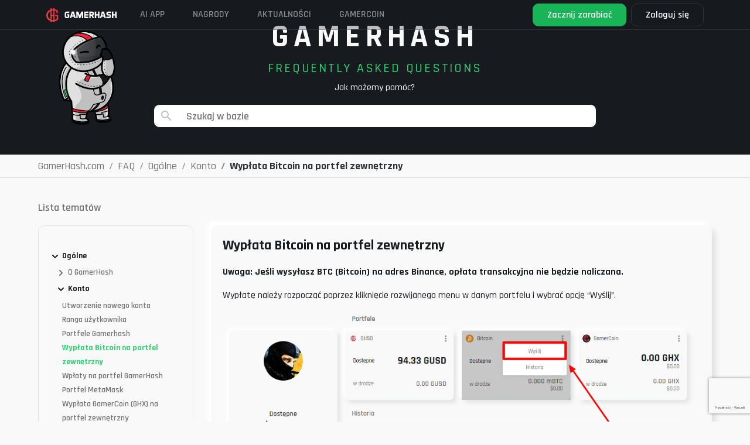

--- FILE ---
content_type: text/html; charset=UTF-8
request_url: https://gamerhash.com/pl/faq/ogolne/konto/wyplata-bitcoin-na-portfel-zewn%C4%99trzny
body_size: 21870
content:
<!DOCTYPE html>
<html lang="pl">

<head>

    <meta charset="utf-8">
    <meta name="viewport" content="width=device-width, initial-scale=1, shrink-to-fit=no">

    <!-- Admitad token -->
    <meta name="verify-admitad" content="7cbc70f034"/>
    <!-- CSRF Token -->
    <meta name="csrf-token" content="LqQYxedYcY7TXJTVa3GLZk6V9nhNamKWR2mNVt1t">

    
    
        <meta name="title" content="Wypłata Bitcoin na portfel zewnętrzny | GamerHash.com">
        <meta name="description" content="">
        <meta name="keywords" content="">
        <meta name="image" content="https://gamerhash.com/images/meta/meta-image.png">

        <meta property="og:title" content="Wypłata Bitcoin na portfel zewnętrzny | GamerHash.com">
        <meta property="og:site_name" content="GamerHash">
        <meta property="og:description"
              content="">
        <meta property="og:url" content="https://gamerhash.com">
        <meta property="og:type" content="website"/>
        <meta property="og:image" content="https://gamerhash.com/images/meta/meta-image.png">

        <meta name="twitter:card" content="summary_large_image">
        <meta name="twitter:site" content="@GamerHashCom">
        <meta name="twitter:title" content="Wypłata Bitcoin na portfel zewnętrzny | GamerHash.com">
        <meta name="twitter:description"
              content="">
        <meta name="twitter:image" content="https://gamerhash.com/images/meta/meta-image.png">
        <meta name="twitter:image:alt" content="Gamerhash.com">

        <meta name="type" content="website"/>

        <title>
                            Wypłata Bitcoin na portfel zewnętrzny | GamerHash.com
                    </title>

        <link rel="icon" href="/favicon.ico">

        <link rel="manifest" href="/manifest.json">

                <link rel="canonical"
              href="https://gamerhash.com/pl/faq/ogolne/konto/wyplata-bitcoin-na-portfel-zewn%C4%99trzny "/>

        
        <link href="/css/app.css?id=eb41c8aea4a20f140af5" rel="stylesheet">

        
            <!-- Google Tag Manager -->
<script>(function(w,d,s,l,i){w[l]=w[l]||[];w[l].push({'gtm.start':
            new Date().getTime(),event:'gtm.js'});var f=d.getElementsByTagName(s)[0],
        j=d.createElement(s),dl=l!='dataLayer'?'&l='+l:'';j.async=true;j.src=
        'https://www.googletagmanager.com/gtm.js?id='+i+dl;f.parentNode.insertBefore(j,f);
          })(window,document,'script','dataLayer','GTM-W8Q6NFV3');</script>
<!-- End Google Tag Manager -->


            
            
            
            
            
            
            
            

        
    
    <script type="application/ld+json">
        {
            "@context": "http://schema.org",
            "@type": "Organization",
            "name": "GamerHash",
            "description": "GamerHash is a PC application which facilitates the exchange of computing power for virtual goods such as most popular PC games, game credits, streaming services premium accounts, online delivery services vouchers and shopping giftcards. Users have the option to withdraw the collected funds to their external Bitcoin wallets.",
            "logo": "https://gamerhash.com/images/landing/logo_black.png",
            "url": "http://GamerHash.com",
            "sameAs": ["https://www.facebook.com/GamerHashApp/",
                "https://www.youtube.com/channel/UCv6axnIN6jczLcLraH4cK6g"
            ],
            "address": {
                "@type": "PostalAddress",
                "addressLocality": "Poznań",
                "addressCountry": "Poland"
            },
            "parentOrganization": "CoinAxe sp. z o.o.",
            "foundingDate": "2018-11-15",
            "location": {
                "@type": "Place",
                "address": {
                    "@type": "PostalAddress",
                    "addressLocality": "Poznań"
                }
            }
        }
    </script>


    
    <style>
        .tabs-section .tab-container .tab-content .right a {
            border: 1px solid hsla(0, 0%, 98%, .25);
            border-radius: 10px;
            color: #fff;
            font-size: 18px;
            font-style: normal;
            font-weight: 600;
            line-height: 150%;
            margin: auto;
            padding: 8px 24px;
            transition: background .3s ease, background-color .3s ease, color .3s ease, border-color .3s ease, transform .3s ease, filter .3s ease, opacity .3s ease
        }

        @media (min-width: 992px) {
            .tabs-section .tab-container .tab-content .right a {
                margin-left: auto;
                margin-right: 0;
                margin-top: 0;
                margin-bottom: 0;
            }
        }

        .tabs-section .tab-container .tab-content .right a:hover {
            background-color: hsla(0, 0%, 98%, .25);
            border-color: #fff;
            text-decoration: none
        }

        @media (max-width: 767.98px) {
            header.large-header {
                background-color: #181b1f;
            }
        }

        footer {
            margin-top: 0 !important;
        }
    </style>


</head>

<body id="page-top" class="    faq-page faq
 lang-pl">
<!-- Google Tag Manager (noscript) -->
<noscript>
    <iframe src="https://www.googletagmanager.com/ns.html?id=GTM-W8Q6NFV3" height="0" width="0" style="display:none;visibility:hidden"></iframe>
</noscript>
<!-- End Google Tag Manager (noscript) -->


                                                                <header class="nav2 fixed-top has-tos large-header">

    
    <nav
        class=" container-xl  navbar navbar-expand">

        <div class="nav-platform d-none">
            <div>
                <svg xmlns="http://www.w3.org/2000/svg" width="24" height="25" viewBox="0 0 24 25" fill="none">
                    <path
                        d="M15.4071 11.8721V13.5117H17.3606V17.0349C16.7577 17.5596 16.0588 17.9624 15.3025 18.221C15.0755 18.2995 14.842 18.3579 14.6048 18.3954V6.56978C14.7095 6.60466 14.849 6.60466 14.9536 6.63955C15.6255 6.7712 16.2728 7.00658 16.8723 7.33723L16.9071 9.63956H18.8258C18.8258 9.08142 18.8606 8.55816 18.8606 8.0349V6.46513C18.0093 5.83551 17.0525 5.36298 16.035 5.06977C15.5662 4.94 15.088 4.8467 14.6048 4.7907V3.5H12.9653V4.68605H12.8606C12.2298 4.67783 11.5996 4.72452 10.9769 4.82559V3.5H9.33734V5.20931C9.26757 5.24419 9.19781 5.24419 9.12804 5.27908C8.09862 5.65223 7.15101 6.2208 6.33733 6.9535C5.56899 7.6441 4.97185 8.50398 4.59313 9.46514C4.19921 10.4649 3.99799 11.5301 4.00011 12.6047C3.99497 13.6051 4.17229 14.5981 4.52337 15.5349C4.88168 16.4707 5.44142 17.3163 6.16291 18.0117C6.95998 18.7748 7.91169 19.3577 8.95362 19.721C9.09795 19.7517 9.23837 19.7985 9.37223 19.8605V21.5001H11.0118V20.2443C11.6364 20.328 12.2654 20.3746 12.8955 20.3838H12.9653V21.5001H14.6048V20.2443C15.2349 20.1394 15.8539 19.9759 16.4537 19.7559C17.5188 19.3226 18.4726 18.6549 19.2444 17.8024V11.8721H15.4071ZM12.8606 6.43025H12.9653V11.907H11.0118V6.60467C11.6214 6.48981 12.2403 6.43142 12.8606 6.43025ZM7.73268 16.7559C7.18128 16.2138 6.75298 15.5595 6.47686 14.8373C6.20056 14.1253 6.05863 13.3684 6.05826 12.6047C6.04793 10.9792 6.67394 9.41417 7.80245 8.24421C8.2485 7.79865 8.76765 7.43288 9.33734 7.16281V17.8373C8.7465 17.5677 8.2043 17.2023 7.73268 16.7559ZM12.9304 18.5698C12.2869 18.5685 11.6449 18.5101 11.0118 18.3954V13.5117H12.9653V18.5698H12.9304Z"
                        fill="#F9F9F9" fill-opacity="0.5" />
                </svg>
            </div>
            <div>
                GAMERHASH<br>PLATFORM
            </div>
        </div>
        <a  class="navbar-brand" href="https://gamerhash.com/pl">
            <img src="https://gamerhash.com/images/gamerhash-logo.svg" alt="GAMERHASH" />
        </a>

        <button class="navbar-toggler" type="button" data-toggle="collapse" data-target="#navbarCollapse"
            aria-controls="navbarCollapse" aria-expanded="false" aria-label="Toggle navigation">
            <span class="navbar-toggler-icon"></span>
        </button>

        <div class="collapse navbar-collapse" id="navbarCollapse">
            <ul class="navbar-nav align-items-center navbar-nav-site justify-content-md-start " id="navbar-nav-site">

                <!-- <li class="nav-item">
                    <a class="nav-link" href="https://gamerhash.com/pl/stats">
                        GAMERHASH AI
                    </a>
                </li> -->

                <!-- <li class="nav-item">
                    <a class="nav-link" target="_blank" href="https://gamercoin.com/en/token">
                        Token GHX
                    </a>
                </li> -->

 <li class="nav-item">
                    <a class="nav-link" href="https://gamerhash.com/pl#ai-app" data-scroll-target="#ai-app">
                       AI APP
                    </a>
		</li>

                <li class="nav-item">
                    <a class="nav-link" href="https://gamerhash.com/pl/shop">
                        Nagrody
                    </a>
                </li>


                <li class="nav-item">
                    <a class="nav-link" target="_blank" href="https://twitter.com/GamerHashCom">
                        Aktualności
                    </a>
                </li>

                <li class="nav-item">
                    <a class="nav-link" target="_blank" href="https://gamercoin.com">
                        GAMERCOIN
                    </a>
                </li>

                
            </ul>

            
            
                                <ul class="navbar-nav align-items-center">
                
                    <li class="nav-item pr-2 pr-xxxl-4 dropdown nav-btn-download-dropdown d-none d-md-block" id="nav-btn-download-dropdown">

    <a href="https://gamerhash.com/pl/app-download" id="navbarDownloadDropdown" aria-haspopup="true"
        aria-expanded="false"
        class="btn btn-lg nav-btn-download-app ">

        <div class="d-lg-flex flex-column align-items-start justify-content-center">
            <span class="nav-btn-download-app-main">Zacznij zarabiać</span>
        </div>
    </a>
    <div class="dropdown-menu dropdown-menu-right  mt-0 dropdown-download" aria-labelledby="navbarDownloadDropdown">

        <div class="download-dropdown-menu">

            <div class="dropdown-nav-menu">
                <div class="item">
                    <a class="item-link" href="https://gamerhash.com/pl/app-download">
                        <div class="icon ai"></div>
                        <div class="nav-btn-download-body">
                            <div class="nav-btn-download-title">
                                GamerHash AI
                            </div>
                            <div class="nav-btn-download-description">
                                Zarabianie na AI i GPU
                            </div>
                        </div>
                    </a>
                    <div class="btn-section">
                        <div class="new">
                            N
                        </div>
                        <a data-target="https://gamerhash.com/pl/app-downloaded"
                            href="https://gamerhash.com/app/download?platform=ai-windows" class="platform">
                            <svg xmlns="http://www.w3.org/2000/svg" width="32" height="33" viewBox="0 0 32 33"
                                fill="none">
                                <g clip-path="url(#clip0_773_4414)">
                                    <path
                                        d="M26.2545 6.50665C22.6674 7.01197 19.0172 7.52393 15.4434 8.10571V16.0611C19.0172 16.0611 22.6674 15.988 26.2445 15.988V6.5L26.2545 6.50665Z"
                                        fill="#F9F9F9" />
                                    <path
                                        d="M14.4952 8.23926C11.7226 8.53015 9.01977 8.90415 6.32031 9.333V16.1348C9.02144 16.1348 11.7226 16.0617 14.4952 16.0617V8.25256V8.23926Z"
                                        fill="#F9F9F9" />
                                    <path
                                        d="M14.4834 16.9428C13.5592 16.966 12.6417 16.9727 11.7308 16.9727C9.90898 16.9727 8.10713 16.9428 6.30859 16.9428V23.728C9.00972 24.0904 11.7108 24.4561 14.4834 24.8217V16.9395V16.9428Z"
                                        fill="#F9F9F9" />
                                    <path
                                        d="M26.2545 17.0117H15.4434V24.9671C19.0172 25.4758 22.6674 25.9146 26.2545 26.4997V17.0117Z"
                                        fill="#F9F9F9" />
                                </g>
                                <defs>
                                    <clipPath id="clip0_773_4414">
                                        <rect width="32" height="32" fill="white" transform="translate(0 0.5)" />
                                    </clipPath>
                                </defs>
                            </svg>

                        </a>
                    </div>
                </div>

                <div class="item">
                    <a class="item-link" href="https://gamerhash.com/pl/app-download">
                        <div class="icon miner"></div>
                        <div class="nav-btn-download-body">
                            <div class="nav-btn-download-title">
                                GamerHash Miner
                            </div>
                            <div class="nav-btn-download-description">
                                Kopanie z GPU/CPU
                            </div>
                        </div>
                    </a>
                    <div class="btn-section">

                        <a data-target="https://gamerhash.com/pl/app-downloaded"
                            href="https://gamerhash.com/app/download?platform=windows"
                            class="platform app-download-btn">
                            <svg xmlns="http://www.w3.org/2000/svg" width="32" height="33" viewBox="0 0 32 33"
                                fill="none">
                                <g clip-path="url(#clip0_773_4412)">
                                    <path
                                        d="M26.2545 6.50665C22.6674 7.01197 19.0172 7.52393 15.4434 8.10571V16.0611C19.0172 16.0611 22.6674 15.988 26.2445 15.988V6.5L26.2545 6.50665Z"
                                        fill="#F9F9F9" />
                                    <path
                                        d="M14.4952 8.23926C11.7226 8.53015 9.01977 8.90415 6.32031 9.333V16.1348C9.02144 16.1348 11.7226 16.0617 14.4952 16.0617V8.25256V8.23926Z"
                                        fill="#F9F9F9" />
                                    <path
                                        d="M14.4834 16.9428C13.5592 16.966 12.6417 16.9727 11.7308 16.9727C9.90898 16.9727 8.10713 16.9428 6.30859 16.9428V23.728C9.00972 24.0904 11.7108 24.4561 14.4834 24.8217V16.9395V16.9428Z"
                                        fill="#F9F9F9" />
                                    <path
                                        d="M26.2545 17.0117H15.4434V24.9671C19.0172 25.4758 22.6674 25.9146 26.2545 26.4997V17.0117Z"
                                        fill="#F9F9F9" />
                                </g>
                                <defs>
                                    <clipPath id="clip0_773_4412">
                                        <rect width="32" height="32" fill="white" transform="translate(0 0.5)" />
                                    </clipPath>
                                </defs>
                            </svg>
                        </a>
                        <a href="https://gamerhash.com/app/download?platform=macos"
                            data-target="https://gamerhash.com/pl/app-downloaded" class="platform app-download-btn">
                            <svg xmlns="http://www.w3.org/2000/svg" width="32" height="33" viewBox="0 0 32 33"
                                fill="none">
                                <g clip-path="url(#clip0_773_4182)">
                                    <path
                                        d="M16.6882 8.24013C17.0702 7.73999 17.5608 7.32536 18.1263 7.02491C18.6917 6.72447 19.3185 6.54537 19.9632 6.5C20.0183 7.075 19.9512 7.65475 19.7659 8.20416C19.5806 8.75358 19.2811 9.26124 18.8853 9.69643C18.5354 10.1647 18.0663 10.5392 17.5228 10.7846C16.9792 11.0299 16.3793 11.1377 15.78 11.0979C15.7168 10.5872 15.7649 10.0695 15.9212 9.57757C16.0776 9.08564 16.3387 8.63021 16.6882 8.24013ZM15.9506 12.2377C16.655 12.2377 17.9633 11.3083 19.6663 11.3083C20.4699 11.2745 21.2689 11.4409 21.9854 11.7914C22.7019 12.142 23.3114 12.6646 23.7545 13.3084C23.0633 13.6929 22.4907 14.246 22.0946 14.9115C21.6985 15.5769 21.4931 16.3311 21.4992 17.0973C21.504 17.9639 21.7724 18.8103 22.2714 19.5328C22.7704 20.2553 23.4784 20.8224 24.3086 21.1647C24.3086 21.1647 22.3447 26.4699 19.6921 26.4699C18.4732 26.4699 17.5263 25.683 16.2429 25.683C14.9345 25.683 13.6363 26.5 12.7909 26.5C10.3687 26.4982 7.30859 21.4697 7.30859 17.4271C7.30859 13.4508 9.89852 11.3632 12.3289 11.3632C13.9083 11.3632 15.1337 12.2368 15.9552 12.2368L15.9506 12.2377Z"
                                        fill="#F9F9F9" />
                                </g>
                                <defs>
                                    <clipPath id="clip0_773_4182">
                                        <rect width="32" height="32" fill="white" transform="translate(0 0.5)" />
                                    </clipPath>
                                </defs>
                            </svg>
                        </a>
                        <a href="https://gamerhash.com/app/download?platform=linux"
                            data-target="https://gamerhash.com/pl/app-downloaded" class="platform app-download-btn">
                            <svg xmlns="http://www.w3.org/2000/svg" width="32" height="33" viewBox="0 0 32 33"
                                fill="none">
                                <g clip-path="url(#clip0_773_4171)">
                                    <path
                                        d="M24.8635 22.9883C24.5036 22.8083 24.1922 22.5615 23.9292 22.268C23.7284 22.0479 23.6246 21.7611 23.6454 21.4677C23.6454 21.461 23.6454 21.4543 23.6454 21.441C23.6454 21.4343 23.6454 21.4277 23.6454 21.421C23.6454 21.421 23.6454 21.421 23.6454 21.4143C23.6454 21.3343 23.6246 21.2743 23.5969 21.2409C23.4931 21.0008 23.2717 20.8074 23.1055 20.6807C23.6454 20.0737 23.5139 19.4935 23.2786 18.313C23.0363 17.1125 22.4826 15.992 21.659 15.0516C21.0154 14.2646 20.4548 13.4109 20.0049 12.5105C19.5135 11.6434 19.6519 9.96936 19.4027 8.70214C19.1536 7.43493 17.9424 6.46117 16.0045 6.50119C14.0666 6.54121 13.1322 7.53497 13.2014 9.80262C13.236 10.9431 13.2706 11.4433 13.3052 12.3104C13.3398 13.1774 13.4644 13.0774 13.0422 13.6309C12.62 14.1845 12.883 13.8644 12.2878 14.6781C11.748 15.2516 11.3189 15.9186 11.0213 16.6322C10.7583 17.3726 10.433 18.0862 10.0315 18.7732C9.7893 19.1267 9.6924 19.5535 9.74777 19.9737C9.75469 20.1871 9.77545 20.2938 9.84467 20.3205C9.87927 20.3338 9.90696 20.3338 9.94848 20.3205C9.7893 20.4806 9.55398 20.7407 9.49169 20.9141C9.464 20.9741 9.44324 21.0408 9.4294 21.1008C9.18024 21.8678 8.59886 21.7545 7.98288 21.7545C7.3669 21.7545 7.27693 22.3881 7.50532 23.0083C7.64375 23.4685 7.5953 23.9621 7.3669 24.3956C7.26308 24.6957 7.20772 25.0626 8.01749 25.2293C8.82726 25.396 8.10746 25.2827 9.45016 25.5294C10.3776 25.7362 11.2843 26.023 12.1563 26.3831C13.0561 26.6699 13.2291 26.3831 13.7067 26.0163C13.9627 25.8096 14.2673 25.6495 14.5856 25.5561C14.9109 25.4627 15.2501 25.4294 15.5892 25.4627C16.6412 25.4494 17.9978 25.4627 18.4061 25.4761C18.8144 25.4894 18.8975 25.4427 19.0774 25.7762C19.3335 26.2631 19.728 26.4632 20.5932 26.4632C21.4583 26.4632 21.7006 26.0963 22.1435 25.6762C22.6141 25.2627 23.1609 24.9292 23.7492 24.6891C24.1991 24.5023 24.6282 24.2622 25.0158 23.9754C25.5418 23.6219 25.2788 23.2218 24.8566 22.9683L24.8635 22.9883Z"
                                        fill="#F9F9F9" />
                                </g>
                                <defs>
                                    <clipPath id="clip0_773_4171">
                                        <rect width="32" height="32" fill="white" transform="translate(0 0.5)" />
                                    </clipPath>
                                </defs>
                            </svg>
                        </a>
                    </div>
                </div>

                <div class="item">
                    <a class="item-link" href="https://gamerhash.com/pl/app-download">
                        <div class="icon mobile"></div>
                        <div class="nav-btn-download-body">
                            <div class="nav-btn-download-title">
                                GamerHash Mobile
                            </div>
                            <div class="nav-btn-download-description">
                                Portfel, sklep i czat AI
                            </div>
                        </div>
                    </a>
                    <div class="btn-section">
                        <a href="https://apps.apple.com/pl/app/gamerhash-bitcoin-rewards/id1480204747" class="platform">
                            <svg xmlns="http://www.w3.org/2000/svg" width="32" height="33" viewBox="0 0 32 33"
                                fill="none">
                                <g clip-path="url(#clip0_773_4188)">
                                    <path
                                        d="M16.6882 8.24013C17.0702 7.73999 17.5608 7.32536 18.1263 7.02491C18.6917 6.72447 19.3185 6.54537 19.9632 6.5C20.0183 7.075 19.9512 7.65475 19.7659 8.20416C19.5806 8.75358 19.2811 9.26124 18.8853 9.69643C18.5354 10.1647 18.0663 10.5392 17.5228 10.7846C16.9792 11.0299 16.3793 11.1377 15.78 11.0979C15.7168 10.5872 15.7649 10.0695 15.9212 9.57757C16.0776 9.08564 16.3387 8.63021 16.6882 8.24013ZM15.9506 12.2377C16.655 12.2377 17.9633 11.3083 19.6663 11.3083C20.4699 11.2745 21.2689 11.4409 21.9854 11.7914C22.7019 12.142 23.3114 12.6646 23.7545 13.3084C23.0633 13.6929 22.4907 14.246 22.0946 14.9115C21.6985 15.5769 21.4931 16.3311 21.4992 17.0973C21.504 17.9639 21.7724 18.8103 22.2714 19.5328C22.7704 20.2553 23.4784 20.8224 24.3086 21.1647C24.3086 21.1647 22.3447 26.4699 19.6921 26.4699C18.4732 26.4699 17.5263 25.683 16.2429 25.683C14.9345 25.683 13.6363 26.5 12.7909 26.5C10.3687 26.4982 7.30859 21.4697 7.30859 17.4271C7.30859 13.4508 9.89852 11.3632 12.3289 11.3632C13.9083 11.3632 15.1337 12.2368 15.9552 12.2368L15.9506 12.2377Z"
                                        fill="#F9F9F9" />
                                </g>
                                <defs>
                                    <clipPath id="clip0_773_4188">
                                        <rect width="32" height="32" fill="white" transform="translate(0 0.5)" />
                                    </clipPath>
                                </defs>
                            </svg>
                        </a>
                        <a href="https://play.google.com/store/apps/details?id=com.gamerhash.app&pli=1"
                            class="platform">
                            <svg xmlns="http://www.w3.org/2000/svg" width="32" height="33" viewBox="0 0 32 33"
                                fill="none">
                                <g clip-path="url(#clip0_773_4186)">
                                    <path
                                        d="M21.7081 13.425L23.5416 10.0965C23.6445 9.90375 23.58 9.66052 23.3963 9.55253C23.2164 9.44656 22.9884 9.51014 22.8826 9.69584L21.028 13.0637C18.0334 11.6517 14.6059 11.6517 11.6113 13.0637L9.75669 9.69483C9.64895 9.5051 9.41423 9.44354 9.23435 9.55657C9.05735 9.66759 8.99674 9.90677 9.09775 10.0955L10.9312 13.424C7.76928 15.2194 5.62219 18.5589 5.30859 22.5H27.3086C26.995 18.5589 24.8431 15.2194 21.7081 13.425ZM11.2497 19.2119C10.7446 19.2119 10.3358 18.783 10.3358 18.2531C10.3358 17.7233 10.7446 17.2944 11.2497 17.2944C11.7547 17.2944 12.1635 17.7233 12.1635 18.2531C12.1635 18.782 11.7547 19.2119 11.2497 19.2119ZM21.3781 19.2119C20.8731 19.2119 20.4643 18.783 20.4643 18.2531C20.4643 17.7233 20.8731 17.2944 21.3781 17.2944C21.8831 17.2944 22.292 17.7233 22.292 18.2531C22.292 18.783 21.8831 19.2119 21.3781 19.2119Z"
                                        fill="#F9F9F9" />
                                </g>
                                <defs>
                                    <clipPath id="clip0_773_4186">
                                        <rect width="32" height="32" fill="white" transform="translate(0 0.5)" />
                                    </clipPath>
                                </defs>
                            </svg>
                        </a>
                    </div>
                </div>

            </div>
        </div>
    </div>
</li>


                    
                    <li class="nav-item dropdown  pr-xxxl-4 nav-log-dropdown">

                                                    <a class="d-block user-account logged-out" href="javascript:void(null);" id="navbarLoginDropdown" role="button"
   data-toggle="dropdown" data-boundary="window" aria-haspopup="true" aria-expanded="false">
    Zaloguj się
</a>
<div class="dropdown-menu dropdown-menu-right mt-0 pt-2 dropdown-login" aria-labelledby="navbarLoginDropdown">

    <div class="login-dropdown-menu">

        <div class="form-group mb-2">

            <a href="https://gamerhash.com/pl/auth/login"
               class="btn btn-block btn-sm btn-email-red-login">Zaloguj przez email</a>

        </div>

        <p class="text-center mb-2">
            Nie masz konta?
        </p>

        <div class="form-group mb-2">
            <a class="btn btn-block btn-sm btn-email-white-login"
               href="https://gamerhash.com/pl/auth/register">Stwórz je</a>
        </div>
        <div class="or-line mb-4 mt-4">
            <span>lub</span>
        </div>

        <div class="socials">
            <a href="https://gamerhash.com/pl/auth/facebook"
               class="social facebook"></a>
            <a href="https://gamerhash.com/pl/auth/google"
               class="social google"></a>
            <a href="https://gamerhash.com/pl/auth/steam"
               class="social steam"></a>

                        <a id="metamask-btn"
               data-toggle="tooltip"
               data-widget="collapse"
               data-title="Zainstaluj rozszerzenie MetaMask"
               href="https://gamerhash.com/pl/auth/login?provider=metamask"
               class="social metamask"></a>
            
        </div>
    </div>
</div>
                        
                    </li>

                    
                    
                </ul>
        </div>
    </nav>
</header>
                    
                
                
                    <div class="content ">

        <div class=" faq__hero  mini  d-flex flex-column justify-content-center">

     <div class="container">

         <div class="row  align-items-center">
             <div class="col-lg-2">
                 <picture>
                     <source srcset="https://gamerhash.com/images/faq/thinking.png" media="(min-width:992px)">
                     <img alt="" src="#" class="img-fluid">
                 </picture>
             </div>
             <div class="col-lg-8 text-center ">
                 <h1 class="faq__title  mini  ">GAMERHASH
                 </h1>
                 <h2 class="faq__subtitle  mini  ">
                     FREQUENTLY ASKED QUESTIONS</h2>
                 <p>Jak możemy pomóc?</p>
                 <div class="form-group shop-search-group">

                     <div id="faq-search" class="faq-search">
                         <faq-search></faq-search>
                     </div>
                 </div>
             </div>

         </div>


     </div>

 </div>
        <div class="breadcrumbs-full-container">

    <div class="container">

        <div class="row">

            <div class="col-md-12">
                <ol class="breadcrumb product-list-breadcrumbs px-0 py-0 my-0" itemscope
                    itemtype="https://schema.org/BreadcrumbList">

                    <li itemprop="itemListElement" itemscope itemtype="https://schema.org/ListItem"
                        itemid="https://gamerhash.com/pl" class="breadcrumb-item">

                        <a itemprop="item" href="https://gamerhash.com/pl">
                            <span itemprop="name">GamerHash.com</span>
                        </a>
                        <meta itemprop="position" content="1" />
                    </li>
                    <li itemprop="itemListElement" itemscope itemtype="https://schema.org/ListItem"
                        itemid="https://gamerhash.com/pl" class="breadcrumb-item">

                        <a itemprop="item" href="https://gamerhash.com/pl/faq">
                            <span itemprop="name">FAQ</span>
                        </a>
                        <meta itemprop="position" content="2" />
                    </li>
                                            <li itemprop="itemListElement" itemscope itemtype="https://schema.org/ListItem"
                            class="breadcrumb-item ">
                            <a itemprop="item" href="https://gamerhash.com/pl/faq/ogolne"> <span
                                    itemprop="name">Ogólne </span>
                                <meta itemprop="position" content="3" />
                            </a>
                        </li>
                                            <li itemprop="itemListElement" itemscope itemtype="https://schema.org/ListItem"
                            class="breadcrumb-item ">
                            <a itemprop="item" href="https://gamerhash.com/pl/faq/ogolne/konto"> <span
                                    itemprop="name">Konto </span>
                                <meta itemprop="position" content="4" />
                            </a>
                        </li>
                                            <li itemprop="itemListElement" itemscope itemtype="https://schema.org/ListItem"
                            class="breadcrumb-item  breadcrumb-item-last breadcrumb-item-last-web font-weight-bold ">
                            <a itemprop="item" href="https://gamerhash.com/pl/faq/ogolne/konto/wyplata-bitcoin-na-portfel-zewn%C4%99trzny"> <span
                                    itemprop="name">Wypłata Bitcoin na portfel zewnętrzny </span>
                                <meta itemprop="position" content="5" />
                            </a>
                        </li>
                                    </ol>
            </div>

        </div>

    </div>

</div>

        <div class="container faq-margin-top">


            <div class="row">

                <div class="col-12 order-2 order-lg-1 mt-4 mt-lg-0 ">
                    <h3 class="faq__aside-header">Lista tematów</h3>
                </div>
                <div class="col-lg-4 order-3 order-lg-2   col-xl-3">

                    <aside class="faq-sidemenu">
            <div class=" " data-entry="18" id="faq-entry-18">
         <div class="faq-acc">
             <div class="" id="faq-heading-18">
                 <h5 class="mb-0">
                     <div class="btn faq-sidemenu__item cursor-pointer  " data-toggle="collapse"
                         data-target="#collapse-faq-entry-18"
                         aria-expanded="1"
                         aria-controls="collapse-faq-entry-18">


                         <svg class="faq-sidemenu__arrow" xmlns="http://www.w3.org/2000/svg" width="14" height="14"
                             viewBox="0 0 14 14">
                             <g id="arrow" transform="translate(-838 -21)">
                                 <g id="Rectangle_35606" data-name="Rectangle 35606" transform="translate(838 21)"
                                     fill="#fff" stroke="#171a1f" stroke-width="1" opacity="0">
                                     <rect width="14" height="14" stroke="none" />
                                     <rect x="0.5" y="0.5" width="13" height="13" fill="none" />
                                 </g>
                                 <path id="Path_2579" data-name="Path 2579" d="M0,4,4,0,8,4"
                                     transform="translate(847 24) rotate(90)" fill="none" stroke="#171a1f"
                                     stroke-linecap="round" stroke-linejoin="round" stroke-width="2" />
                             </g>
                         </svg>

                         Ogólne

                     </div>
                 </h5>
             </div>
                                               <div id="collapse-faq-entry-18"
                     class=" collapse  show  faq-sidemenu__collapse"
                     aria-labelledby="collapse-faq-entry-18" style="">
                                              <div class=" " data-entry="21" id="faq-entry-21">
         <div class="faq-acc">
             <div class="" id="faq-heading-21">
                 <h5 class="mb-0">
                     <div class="btn faq-sidemenu__item cursor-pointer  collapsed  " data-toggle="collapse"
                         data-target="#collapse-faq-entry-21"
                         aria-expanded=""
                         aria-controls="collapse-faq-entry-21">


                         <svg class="faq-sidemenu__arrow" xmlns="http://www.w3.org/2000/svg" width="14" height="14"
                             viewBox="0 0 14 14">
                             <g id="arrow" transform="translate(-838 -21)">
                                 <g id="Rectangle_35606" data-name="Rectangle 35606" transform="translate(838 21)"
                                     fill="#fff" stroke="#171a1f" stroke-width="1" opacity="0">
                                     <rect width="14" height="14" stroke="none" />
                                     <rect x="0.5" y="0.5" width="13" height="13" fill="none" />
                                 </g>
                                 <path id="Path_2579" data-name="Path 2579" d="M0,4,4,0,8,4"
                                     transform="translate(847 24) rotate(90)" fill="none" stroke="#171a1f"
                                     stroke-linecap="round" stroke-linejoin="round" stroke-width="2" />
                             </g>
                         </svg>

                         O GamerHash

                     </div>
                 </h5>
             </div>
                                               <div id="collapse-faq-entry-21"
                     class=" collapse  faq-sidemenu__collapse"
                     aria-labelledby="collapse-faq-entry-21" style="">
                     
                                                                           <div class="faq-sidemenu__wrap-article" data-article="7"
                                 data-type='article'>

                                 <a href="https://gamerhash.com/pl/faq/ogolne/o-gamerhash/co-to-jest-gamerhash"
                                     class="faq-sidemenu__item-article   ">
                                     Co to jest GamerHash?
                                 </a>

                             </div>
                                                      <div class="faq-sidemenu__wrap-article" data-article="8"
                                 data-type='article'>

                                 <a href="https://gamerhash.com/pl/faq/ogolne/o-gamerhash/jak-dziala-gamerhash"
                                     class="faq-sidemenu__item-article   ">
                                     Jak działa GamerHash?
                                 </a>

                             </div>
                                                      <div class="faq-sidemenu__wrap-article" data-article="111"
                                 data-type='article'>

                                 <a href="https://gamerhash.com/pl/faq/ogolne/o-gamerhash/co-oferuje-gamerhash"
                                     class="faq-sidemenu__item-article   ">
                                     Co oferuje GamerHash?
                                 </a>

                             </div>
                                                      <div class="faq-sidemenu__wrap-article" data-article="113"
                                 data-type='article'>

                                 <a href="https://gamerhash.com/pl/faq/ogolne/o-gamerhash/czy-gamerhash-jest-bezpieczne"
                                     class="faq-sidemenu__item-article   ">
                                     Czy GamerHash jest bezpieczne?
                                 </a>

                             </div>
                                                      <div class="faq-sidemenu__wrap-article" data-article="9"
                                 data-type='article'>

                                 <a href="https://gamerhash.com/pl/faq/ogolne/o-gamerhash/w-jaki-sposob-gamerhash-generuje-dochod"
                                     class="faq-sidemenu__item-article   ">
                                     W jaki sposób GamerHash generuje dochód?
                                 </a>

                             </div>
                                                      <div class="faq-sidemenu__wrap-article" data-article="112"
                                 data-type='article'>

                                 <a href="https://gamerhash.com/pl/faq/ogolne/o-gamerhash/w-jakiej-formie-otrzymuje-wynagrodzenie"
                                     class="faq-sidemenu__item-article   ">
                                     W jakiej formie otrzymuję wynagrodzenie?
                                 </a>

                             </div>
                                                      <div class="faq-sidemenu__wrap-article" data-article="10"
                                 data-type='article'>

                                 <a href="https://gamerhash.com/pl/faq/ogolne/o-gamerhash/ile-wynosi-prowizja-gamerhash"
                                     class="faq-sidemenu__item-article   ">
                                     Ile wynosi prowizja GamerHash
                                 </a>

                             </div>
                                                               </div>
                      </div>
     </div>
                                               <div class=" " data-entry="22" id="faq-entry-22">
         <div class="faq-acc">
             <div class="" id="faq-heading-22">
                 <h5 class="mb-0">
                     <div class="btn faq-sidemenu__item cursor-pointer  " data-toggle="collapse"
                         data-target="#collapse-faq-entry-22"
                         aria-expanded="1"
                         aria-controls="collapse-faq-entry-22">


                         <svg class="faq-sidemenu__arrow" xmlns="http://www.w3.org/2000/svg" width="14" height="14"
                             viewBox="0 0 14 14">
                             <g id="arrow" transform="translate(-838 -21)">
                                 <g id="Rectangle_35606" data-name="Rectangle 35606" transform="translate(838 21)"
                                     fill="#fff" stroke="#171a1f" stroke-width="1" opacity="0">
                                     <rect width="14" height="14" stroke="none" />
                                     <rect x="0.5" y="0.5" width="13" height="13" fill="none" />
                                 </g>
                                 <path id="Path_2579" data-name="Path 2579" d="M0,4,4,0,8,4"
                                     transform="translate(847 24) rotate(90)" fill="none" stroke="#171a1f"
                                     stroke-linecap="round" stroke-linejoin="round" stroke-width="2" />
                             </g>
                         </svg>

                         Konto

                     </div>
                 </h5>
             </div>
                                               <div id="collapse-faq-entry-22"
                     class=" collapse  show  faq-sidemenu__collapse"
                     aria-labelledby="collapse-faq-entry-22" style="">
                     
                                                                           <div class="faq-sidemenu__wrap-article" data-article="11"
                                 data-type='article'>

                                 <a href="https://gamerhash.com/pl/faq/ogolne/konto/utworzenie-nowego-konta"
                                     class="faq-sidemenu__item-article   ">
                                     Utworzenie nowego konta
                                 </a>

                             </div>
                                                      <div class="faq-sidemenu__wrap-article" data-article="12"
                                 data-type='article'>

                                 <a href="https://gamerhash.com/pl/faq/ogolne/konto/ranga-uzytkownika"
                                     class="faq-sidemenu__item-article   ">
                                     Ranga użytkownika
                                 </a>

                             </div>
                                                      <div class="faq-sidemenu__wrap-article" data-article="13"
                                 data-type='article'>

                                 <a href="https://gamerhash.com/pl/faq/ogolne/konto/portfele"
                                     class="faq-sidemenu__item-article   ">
                                     Portfele Gamerhash
                                 </a>

                             </div>
                                                      <div class="faq-sidemenu__wrap-article" data-article="14"
                                 data-type='article'>

                                 <a href="https://gamerhash.com/pl/faq/ogolne/konto/wyplata-bitcoin-na-portfel-zewn%C4%99trzny"
                                     class="faq-sidemenu__item-article    faq-sidemenu__item-article--active  ">
                                     Wypłata Bitcoin na portfel zewnętrzny
                                 </a>

                             </div>
                                                      <div class="faq-sidemenu__wrap-article" data-article="15"
                                 data-type='article'>

                                 <a href="https://gamerhash.com/pl/faq/ogolne/konto/wplaty-na-portfel-gamerhash"
                                     class="faq-sidemenu__item-article   ">
                                     Wpłaty na portfel GamerHash
                                 </a>

                             </div>
                                                      <div class="faq-sidemenu__wrap-article" data-article="97"
                                 data-type='article'>

                                 <a href="https://gamerhash.com/pl/faq/ogolne/konto/portfel-metamask"
                                     class="faq-sidemenu__item-article   ">
                                     Portfel MetaMask
                                 </a>

                             </div>
                                                      <div class="faq-sidemenu__wrap-article" data-article="100"
                                 data-type='article'>

                                 <a href="https://gamerhash.com/pl/faq/ogolne/konto/wyplata-gamercoin-ghx-na-portfel-zewnetrzny"
                                     class="faq-sidemenu__item-article   ">
                                     Wypłata GamerCoin (GHX) na portfel zewnętrzny
                                 </a>

                             </div>
                                                      <div class="faq-sidemenu__wrap-article" data-article="103"
                                 data-type='article'>

                                 <a href="https://gamerhash.com/pl/faq/ogolne/konto/autowyplaty-bitcoin"
                                     class="faq-sidemenu__item-article   ">
                                     Autowypłaty Bitcoin
                                 </a>

                             </div>
                                                      <div class="faq-sidemenu__wrap-article" data-article="107"
                                 data-type='article'>

                                 <a href="https://gamerhash.com/pl/faq/ogolne/konto/generowanie-raportow"
                                     class="faq-sidemenu__item-article   ">
                                     Generowanie raportów
                                 </a>

                             </div>
                                                      <div class="faq-sidemenu__wrap-article" data-article="108"
                                 data-type='article'>

                                 <a href="https://gamerhash.com/pl/faq/ogolne/konto/polaczenie-portfela-metamask"
                                     class="faq-sidemenu__item-article   ">
                                     Połączenie portfela Metamask
                                 </a>

                             </div>
                                                      <div class="faq-sidemenu__wrap-article" data-article="114"
                                 data-type='article'>

                                 <a href="https://gamerhash.com/pl/faq/ogolne/konto/polaczenie-konta-steam"
                                     class="faq-sidemenu__item-article   ">
                                     Połączenie konta Steam
                                 </a>

                             </div>
                                                               </div>
                      </div>
     </div>
                                               <div class=" " data-entry="23" id="faq-entry-23">
         <div class="faq-acc">
             <div class="" id="faq-heading-23">
                 <h5 class="mb-0">
                     <div class="btn faq-sidemenu__item cursor-pointer  collapsed  " data-toggle="collapse"
                         data-target="#collapse-faq-entry-23"
                         aria-expanded=""
                         aria-controls="collapse-faq-entry-23">


                         <svg class="faq-sidemenu__arrow" xmlns="http://www.w3.org/2000/svg" width="14" height="14"
                             viewBox="0 0 14 14">
                             <g id="arrow" transform="translate(-838 -21)">
                                 <g id="Rectangle_35606" data-name="Rectangle 35606" transform="translate(838 21)"
                                     fill="#fff" stroke="#171a1f" stroke-width="1" opacity="0">
                                     <rect width="14" height="14" stroke="none" />
                                     <rect x="0.5" y="0.5" width="13" height="13" fill="none" />
                                 </g>
                                 <path id="Path_2579" data-name="Path 2579" d="M0,4,4,0,8,4"
                                     transform="translate(847 24) rotate(90)" fill="none" stroke="#171a1f"
                                     stroke-linecap="round" stroke-linejoin="round" stroke-width="2" />
                             </g>
                         </svg>

                         Bezpieczeństwo konta

                     </div>
                 </h5>
             </div>
                                               <div id="collapse-faq-entry-23"
                     class=" collapse  faq-sidemenu__collapse"
                     aria-labelledby="collapse-faq-entry-23" style="">
                     
                                                                           <div class="faq-sidemenu__wrap-article" data-article="18"
                                 data-type='article'>

                                 <a href="https://gamerhash.com/pl/faq/ogolne/bezpieczenstwo-konta/email-uzytkownika"
                                     class="faq-sidemenu__item-article   ">
                                     Email użytkownika
                                 </a>

                             </div>
                                                      <div class="faq-sidemenu__wrap-article" data-article="19"
                                 data-type='article'>

                                 <a href="https://gamerhash.com/pl/faq/ogolne/bezpieczenstwo-konta/ustawienia-pin"
                                     class="faq-sidemenu__item-article   ">
                                     Kod PIN
                                 </a>

                             </div>
                                                      <div class="faq-sidemenu__wrap-article" data-article="16"
                                 data-type='article'>

                                 <a href="https://gamerhash.com/pl/faq/ogolne/bezpieczenstwo-konta/haslo-uzytkownika"
                                     class="faq-sidemenu__item-article   ">
                                     Hasło użytkownika
                                 </a>

                             </div>
                                                      <div class="faq-sidemenu__wrap-article" data-article="22"
                                 data-type='article'>

                                 <a href="https://gamerhash.com/pl/faq/ogolne/bezpieczenstwo-konta/zablokowane-konto"
                                     class="faq-sidemenu__item-article   ">
                                     Zablokowane konto
                                 </a>

                             </div>
                                                      <div class="faq-sidemenu__wrap-article" data-article="20"
                                 data-type='article'>

                                 <a href="https://gamerhash.com/pl/faq/ogolne/bezpieczenstwo-konta/2fa-pl"
                                     class="faq-sidemenu__item-article   ">
                                     2FA
                                 </a>

                             </div>
                                                      <div class="faq-sidemenu__wrap-article" data-article="75"
                                 data-type='article'>

                                 <a href="https://gamerhash.com/pl/faq/ogolne/bezpieczenstwo-konta/jezyk-powiadomien"
                                     class="faq-sidemenu__item-article   ">
                                     Język powiadomień
                                 </a>

                             </div>
                                                      <div class="faq-sidemenu__wrap-article" data-article="21"
                                 data-type='article'>

                                 <a href="https://gamerhash.com/pl/faq/ogolne/bezpieczenstwo-konta/system-polecajacy"
                                     class="faq-sidemenu__item-article   ">
                                     System polecający
                                 </a>

                             </div>
                                                      <div class="faq-sidemenu__wrap-article" data-article="102"
                                 data-type='article'>

                                 <a href="https://gamerhash.com/pl/faq/ogolne/bezpieczenstwo-konta/logowanie-przy-uzyciu-kodu-qr"
                                     class="faq-sidemenu__item-article   ">
                                     Logowanie przy użyciu kodu QR
                                 </a>

                             </div>
                                                      <div class="faq-sidemenu__wrap-article" data-article="23"
                                 data-type='article'>

                                 <a href="https://gamerhash.com/pl/faq/ogolne/bezpieczenstwo-konta/usuniecie-konta"
                                     class="faq-sidemenu__item-article   ">
                                     Usunięcie konta
                                 </a>

                             </div>
                                                               </div>
                      </div>
     </div>
                                               <div class=" " data-entry="53" id="faq-entry-53">
         <div class="faq-acc">
             <div class="" id="faq-heading-53">
                 <h5 class="mb-0">
                     <div class="btn faq-sidemenu__item cursor-pointer  collapsed  " data-toggle="collapse"
                         data-target="#collapse-faq-entry-53"
                         aria-expanded=""
                         aria-controls="collapse-faq-entry-53">


                         <svg class="faq-sidemenu__arrow" xmlns="http://www.w3.org/2000/svg" width="14" height="14"
                             viewBox="0 0 14 14">
                             <g id="arrow" transform="translate(-838 -21)">
                                 <g id="Rectangle_35606" data-name="Rectangle 35606" transform="translate(838 21)"
                                     fill="#fff" stroke="#171a1f" stroke-width="1" opacity="0">
                                     <rect width="14" height="14" stroke="none" />
                                     <rect x="0.5" y="0.5" width="13" height="13" fill="none" />
                                 </g>
                                 <path id="Path_2579" data-name="Path 2579" d="M0,4,4,0,8,4"
                                     transform="translate(847 24) rotate(90)" fill="none" stroke="#171a1f"
                                     stroke-linecap="round" stroke-linejoin="round" stroke-width="2" />
                             </g>
                         </svg>

                         Pomoc

                     </div>
                 </h5>
             </div>
                                               <div id="collapse-faq-entry-53"
                     class=" collapse  faq-sidemenu__collapse"
                     aria-labelledby="collapse-faq-entry-53" style="">
                     
                                                                           <div class="faq-sidemenu__wrap-article" data-article="110"
                                 data-type='article'>

                                 <a href="https://gamerhash.com/pl/faq/ogolne/pomoc/program-bug-bounty"
                                     class="faq-sidemenu__item-article   ">
                                     Program Bug Bounty
                                 </a>

                             </div>
                                                      <div class="faq-sidemenu__wrap-article" data-article="24"
                                 data-type='article'>

                                 <a href="https://gamerhash.com/pl/faq/ogolne/pomoc/kontakt"
                                     class="faq-sidemenu__item-article   ">
                                     Kontakt
                                 </a>

                             </div>
                                                               </div>
                      </div>
     </div>
                      
                                      </div>
                      </div>
     </div>
             <div class=" " data-entry="19" id="faq-entry-19">
         <div class="faq-acc">
             <div class="" id="faq-heading-19">
                 <h5 class="mb-0">
                     <div class="btn faq-sidemenu__item cursor-pointer  collapsed  " data-toggle="collapse"
                         data-target="#collapse-faq-entry-19"
                         aria-expanded=""
                         aria-controls="collapse-faq-entry-19">


                         <svg class="faq-sidemenu__arrow" xmlns="http://www.w3.org/2000/svg" width="14" height="14"
                             viewBox="0 0 14 14">
                             <g id="arrow" transform="translate(-838 -21)">
                                 <g id="Rectangle_35606" data-name="Rectangle 35606" transform="translate(838 21)"
                                     fill="#fff" stroke="#171a1f" stroke-width="1" opacity="0">
                                     <rect width="14" height="14" stroke="none" />
                                     <rect x="0.5" y="0.5" width="13" height="13" fill="none" />
                                 </g>
                                 <path id="Path_2579" data-name="Path 2579" d="M0,4,4,0,8,4"
                                     transform="translate(847 24) rotate(90)" fill="none" stroke="#171a1f"
                                     stroke-linecap="round" stroke-linejoin="round" stroke-width="2" />
                             </g>
                         </svg>

                         Kryptowaluty

                     </div>
                 </h5>
             </div>
                                               <div id="collapse-faq-entry-19"
                     class=" collapse  faq-sidemenu__collapse"
                     aria-labelledby="collapse-faq-entry-19" style="">
                     
                                                                           <div class="faq-sidemenu__wrap-article" data-article="25"
                                 data-type='article'>

                                 <a href="https://gamerhash.com/pl/faq/kryptowaluty/czym-sa-kryptowaluty"
                                     class="faq-sidemenu__item-article   ">
                                     Czym są kryptowaluty?
                                 </a>

                             </div>
                                                      <div class="faq-sidemenu__wrap-article" data-article="31"
                                 data-type='article'>

                                 <a href="https://gamerhash.com/pl/faq/kryptowaluty/co-oznacza-staking"
                                     class="faq-sidemenu__item-article   ">
                                     Co oznacza staking?
                                 </a>

                             </div>
                                                      <div class="faq-sidemenu__wrap-article" data-article="30"
                                 data-type='article'>

                                 <a href="https://gamerhash.com/pl/faq/kryptowaluty/co-oznacza-hodl"
                                     class="faq-sidemenu__item-article   ">
                                     Co oznacza HODL?
                                 </a>

                             </div>
                                                      <div class="faq-sidemenu__wrap-article" data-article="26"
                                 data-type='article'>

                                 <a href="https://gamerhash.com/pl/faq/kryptowaluty/czym-jest-bitcoin"
                                     class="faq-sidemenu__item-article   ">
                                     Czym jest Bitcoin?
                                 </a>

                             </div>
                                                      <div class="faq-sidemenu__wrap-article" data-article="28"
                                 data-type='article'>

                                 <a href="https://gamerhash.com/pl/faq/kryptowaluty/czym-jest-ethereum"
                                     class="faq-sidemenu__item-article   ">
                                     Czym jest Ethereum?
                                 </a>

                             </div>
                                                      <div class="faq-sidemenu__wrap-article" data-article="29"
                                 data-type='article'>

                                 <a href="https://gamerhash.com/pl/faq/kryptowaluty/czym-jest-ravencoin"
                                     class="faq-sidemenu__item-article   ">
                                     Czym jest Ravencoin?
                                 </a>

                             </div>
                                                      <div class="faq-sidemenu__wrap-article" data-article="105"
                                 data-type='article'>

                                 <a href="https://gamerhash.com/pl/faq/kryptowaluty/czym-jest-flux"
                                     class="faq-sidemenu__item-article   ">
                                     Czym jest Flux?
                                 </a>

                             </div>
                                                      <div class="faq-sidemenu__wrap-article" data-article="106"
                                 data-type='article'>

                                 <a href="https://gamerhash.com/pl/faq/kryptowaluty/czym-jest-ergo"
                                     class="faq-sidemenu__item-article   ">
                                     Czym jest Ergo?
                                 </a>

                             </div>
                                                               </div>
                      </div>
     </div>
             <div class=" " data-entry="20" id="faq-entry-20">
         <div class="faq-acc">
             <div class="" id="faq-heading-20">
                 <h5 class="mb-0">
                     <div class="btn faq-sidemenu__item cursor-pointer  collapsed  " data-toggle="collapse"
                         data-target="#collapse-faq-entry-20"
                         aria-expanded=""
                         aria-controls="collapse-faq-entry-20">


                         <svg class="faq-sidemenu__arrow" xmlns="http://www.w3.org/2000/svg" width="14" height="14"
                             viewBox="0 0 14 14">
                             <g id="arrow" transform="translate(-838 -21)">
                                 <g id="Rectangle_35606" data-name="Rectangle 35606" transform="translate(838 21)"
                                     fill="#fff" stroke="#171a1f" stroke-width="1" opacity="0">
                                     <rect width="14" height="14" stroke="none" />
                                     <rect x="0.5" y="0.5" width="13" height="13" fill="none" />
                                 </g>
                                 <path id="Path_2579" data-name="Path 2579" d="M0,4,4,0,8,4"
                                     transform="translate(847 24) rotate(90)" fill="none" stroke="#171a1f"
                                     stroke-linecap="round" stroke-linejoin="round" stroke-width="2" />
                             </g>
                         </svg>

                         Mining

                     </div>
                 </h5>
             </div>
                                               <div id="collapse-faq-entry-20"
                     class=" collapse  faq-sidemenu__collapse"
                     aria-labelledby="collapse-faq-entry-20" style="">
                                              <div class=" " data-entry="25" id="faq-entry-25">
         <div class="faq-acc">
             <div class="" id="faq-heading-25">
                 <h5 class="mb-0">
                     <div class="btn faq-sidemenu__item cursor-pointer  collapsed  " data-toggle="collapse"
                         data-target="#collapse-faq-entry-25"
                         aria-expanded=""
                         aria-controls="collapse-faq-entry-25">


                         <svg class="faq-sidemenu__arrow" xmlns="http://www.w3.org/2000/svg" width="14" height="14"
                             viewBox="0 0 14 14">
                             <g id="arrow" transform="translate(-838 -21)">
                                 <g id="Rectangle_35606" data-name="Rectangle 35606" transform="translate(838 21)"
                                     fill="#fff" stroke="#171a1f" stroke-width="1" opacity="0">
                                     <rect width="14" height="14" stroke="none" />
                                     <rect x="0.5" y="0.5" width="13" height="13" fill="none" />
                                 </g>
                                 <path id="Path_2579" data-name="Path 2579" d="M0,4,4,0,8,4"
                                     transform="translate(847 24) rotate(90)" fill="none" stroke="#171a1f"
                                     stroke-linecap="round" stroke-linejoin="round" stroke-width="2" />
                             </g>
                         </svg>

                         Aplikacja desktopowa

                     </div>
                 </h5>
             </div>
                                               <div id="collapse-faq-entry-25"
                     class=" collapse  faq-sidemenu__collapse"
                     aria-labelledby="collapse-faq-entry-25" style="">
                     
                                                                           <div class="faq-sidemenu__wrap-article" data-article="109"
                                 data-type='article'>

                                 <a href="https://gamerhash.com/pl/faq/mining-pl/aplikacja-desktopowa/wstrzymanie-kopania-podczas-grania-w-gry"
                                     class="faq-sidemenu__item-article   ">
                                     Wstrzymanie kopania podczas grania w gry
                                 </a>

                             </div>
                                                      <div class="faq-sidemenu__wrap-article" data-article="39"
                                 data-type='article'>

                                 <a href="https://gamerhash.com/pl/faq/mining-pl/aplikacja-desktopowa/wyplata-w-btc"
                                     class="faq-sidemenu__item-article   ">
                                     Wypłata w BTC
                                 </a>

                             </div>
                                                      <div class="faq-sidemenu__wrap-article" data-article="41"
                                 data-type='article'>

                                 <a href="https://gamerhash.com/pl/faq/mining-pl/aplikacja-desktopowa/stan-srodkow-usd"
                                     class="faq-sidemenu__item-article   ">
                                     Stan środków USD
                                 </a>

                             </div>
                                                      <div class="faq-sidemenu__wrap-article" data-article="37"
                                 data-type='article'>

                                 <a href="https://gamerhash.com/pl/faq/mining-pl/aplikacja-desktopowa/logi"
                                     class="faq-sidemenu__item-article   ">
                                     Logi
                                 </a>

                             </div>
                                                      <div class="faq-sidemenu__wrap-article" data-article="40"
                                 data-type='article'>

                                 <a href="https://gamerhash.com/pl/faq/mining-pl/aplikacja-desktopowa/srodki-w-drodze"
                                     class="faq-sidemenu__item-article   ">
                                     Środki w drodze
                                 </a>

                             </div>
                                                      <div class="faq-sidemenu__wrap-article" data-article="32"
                                 data-type='article'>

                                 <a href="https://gamerhash.com/pl/faq/mining-pl/aplikacja-desktopowa/wymagania-sprzetowe"
                                     class="faq-sidemenu__item-article   ">
                                     Wymagania sprzętowe
                                 </a>

                             </div>
                                                      <div class="faq-sidemenu__wrap-article" data-article="33"
                                 data-type='article'>

                                 <a href="https://gamerhash.com/pl/faq/mining-pl/aplikacja-desktopowa/instalacja-windows"
                                     class="faq-sidemenu__item-article   ">
                                     Instalacja Windows
                                 </a>

                             </div>
                                                      <div class="faq-sidemenu__wrap-article" data-article="35"
                                 data-type='article'>

                                 <a href="https://gamerhash.com/pl/faq/mining-pl/aplikacja-desktopowa/instalacja-linux"
                                     class="faq-sidemenu__item-article   ">
                                     Instalacja Linux
                                 </a>

                             </div>
                                                      <div class="faq-sidemenu__wrap-article" data-article="34"
                                 data-type='article'>

                                 <a href="https://gamerhash.com/pl/faq/mining-pl/aplikacja-desktopowa/instalacja-macos"
                                     class="faq-sidemenu__item-article   ">
                                     Instalacja macOS
                                 </a>

                             </div>
                                                      <div class="faq-sidemenu__wrap-article" data-article="38"
                                 data-type='article'>

                                 <a href="https://gamerhash.com/pl/faq/mining-pl/aplikacja-desktopowa/ustawienia-aplikacji"
                                     class="faq-sidemenu__item-article   ">
                                     Ustawienia aplikacji
                                 </a>

                             </div>
                                                      <div class="faq-sidemenu__wrap-article" data-article="36"
                                 data-type='article'>

                                 <a href="https://gamerhash.com/pl/faq/mining-pl/aplikacja-desktopowa/benchmark"
                                     class="faq-sidemenu__item-article   ">
                                     Benchmark
                                 </a>

                             </div>
                                                      <div class="faq-sidemenu__wrap-article" data-article="70"
                                 data-type='article'>

                                 <a href="https://gamerhash.com/pl/faq/mining-pl/aplikacja-desktopowa/karty-lhr"
                                     class="faq-sidemenu__item-article   ">
                                     Karty LHR
                                 </a>

                             </div>
                                                      <div class="faq-sidemenu__wrap-article" data-article="99"
                                 data-type='article'>

                                 <a href="https://gamerhash.com/pl/faq/mining-pl/aplikacja-desktopowa/100-lhr-odblokowanie"
                                     class="faq-sidemenu__item-article   ">
                                     Jak odblokować 100% LHR w aplikacji Gamerhash
                                 </a>

                             </div>
                                                      <div class="faq-sidemenu__wrap-article" data-article="42"
                                 data-type='article'>

                                 <a href="https://gamerhash.com/pl/faq/mining-pl/aplikacja-desktopowa/mozliwosc-zarabianie-w-innej-kryptowalucie"
                                     class="faq-sidemenu__item-article   ">
                                     Możliwość zarabianie w innej kryptowalucie
                                 </a>

                             </div>
                                                               </div>
                      </div>
     </div>
                                               <div class=" " data-entry="37" id="faq-entry-37">
         <div class="faq-acc">
             <div class="" id="faq-heading-37">
                 <h5 class="mb-0">
                     <div class="btn faq-sidemenu__item cursor-pointer  collapsed  " data-toggle="collapse"
                         data-target="#collapse-faq-entry-37"
                         aria-expanded=""
                         aria-controls="collapse-faq-entry-37">


                         <svg class="faq-sidemenu__arrow" xmlns="http://www.w3.org/2000/svg" width="14" height="14"
                             viewBox="0 0 14 14">
                             <g id="arrow" transform="translate(-838 -21)">
                                 <g id="Rectangle_35606" data-name="Rectangle 35606" transform="translate(838 21)"
                                     fill="#fff" stroke="#171a1f" stroke-width="1" opacity="0">
                                     <rect width="14" height="14" stroke="none" />
                                     <rect x="0.5" y="0.5" width="13" height="13" fill="none" />
                                 </g>
                                 <path id="Path_2579" data-name="Path 2579" d="M0,4,4,0,8,4"
                                     transform="translate(847 24) rotate(90)" fill="none" stroke="#171a1f"
                                     stroke-linecap="round" stroke-linejoin="round" stroke-width="2" />
                             </g>
                         </svg>

                         Aplikacja mobilna

                     </div>
                 </h5>
             </div>
                                               <div id="collapse-faq-entry-37"
                     class=" collapse  faq-sidemenu__collapse"
                     aria-labelledby="collapse-faq-entry-37" style="">
                     
                                                                           <div class="faq-sidemenu__wrap-article" data-article="68"
                                 data-type='article'>

                                 <a href="https://gamerhash.com/pl/faq/mining-pl/aplikacja-mobilna/mobilne-zakupy"
                                     class="faq-sidemenu__item-article   ">
                                     Zakupy mobilne
                                 </a>

                             </div>
                                                      <div class="faq-sidemenu__wrap-article" data-article="67"
                                 data-type='article'>

                                 <a href="https://gamerhash.com/pl/faq/mining-pl/aplikacja-mobilna/wyplata-srodkow"
                                     class="faq-sidemenu__item-article   ">
                                     Wypłata środków
                                 </a>

                             </div>
                                                               </div>
                      </div>
     </div>
                                               <div class=" " data-entry="26" id="faq-entry-26">
         <div class="faq-acc">
             <div class="" id="faq-heading-26">
                 <h5 class="mb-0">
                     <div class="btn faq-sidemenu__item cursor-pointer  collapsed  " data-toggle="collapse"
                         data-target="#collapse-faq-entry-26"
                         aria-expanded=""
                         aria-controls="collapse-faq-entry-26">


                         <svg class="faq-sidemenu__arrow" xmlns="http://www.w3.org/2000/svg" width="14" height="14"
                             viewBox="0 0 14 14">
                             <g id="arrow" transform="translate(-838 -21)">
                                 <g id="Rectangle_35606" data-name="Rectangle 35606" transform="translate(838 21)"
                                     fill="#fff" stroke="#171a1f" stroke-width="1" opacity="0">
                                     <rect width="14" height="14" stroke="none" />
                                     <rect x="0.5" y="0.5" width="13" height="13" fill="none" />
                                 </g>
                                 <path id="Path_2579" data-name="Path 2579" d="M0,4,4,0,8,4"
                                     transform="translate(847 24) rotate(90)" fill="none" stroke="#171a1f"
                                     stroke-linecap="round" stroke-linejoin="round" stroke-width="2" />
                             </g>
                         </svg>

                         Programy antywirusowe

                     </div>
                 </h5>
             </div>
                                               <div id="collapse-faq-entry-26"
                     class=" collapse  faq-sidemenu__collapse"
                     aria-labelledby="collapse-faq-entry-26" style="">
                     
                                                                           <div class="faq-sidemenu__wrap-article" data-article="43"
                                 data-type='article'>

                                 <a href="https://gamerhash.com/pl/faq/mining-pl/programy-antywirusowe/malwarebytes-pl"
                                     class="faq-sidemenu__item-article   ">
                                     Malwarebytes
                                 </a>

                             </div>
                                                      <div class="faq-sidemenu__wrap-article" data-article="85"
                                 data-type='article'>

                                 <a href="https://gamerhash.com/pl/faq/mining-pl/programy-antywirusowe/norton-internet-security-pl"
                                     class="faq-sidemenu__item-article   ">
                                     Norton Internet Security
                                 </a>

                             </div>
                                                      <div class="faq-sidemenu__wrap-article" data-article="86"
                                 data-type='article'>

                                 <a href="https://gamerhash.com/pl/faq/mining-pl/programy-antywirusowe/avg-antivirus-pl"
                                     class="faq-sidemenu__item-article   ">
                                     AVG Antivirus
                                 </a>

                             </div>
                                                      <div class="faq-sidemenu__wrap-article" data-article="87"
                                 data-type='article'>

                                 <a href="https://gamerhash.com/pl/faq/mining-pl/programy-antywirusowe/avast-antivirus-pl"
                                     class="faq-sidemenu__item-article   ">
                                     Avast Antivirus
                                 </a>

                             </div>
                                                      <div class="faq-sidemenu__wrap-article" data-article="88"
                                 data-type='article'>

                                 <a href="https://gamerhash.com/pl/faq/mining-pl/programy-antywirusowe/360-total-security-pl"
                                     class="faq-sidemenu__item-article   ">
                                     360 Total Security
                                 </a>

                             </div>
                                                      <div class="faq-sidemenu__wrap-article" data-article="89"
                                 data-type='article'>

                                 <a href="https://gamerhash.com/pl/faq/mining-pl/programy-antywirusowe/windows-defender-pl"
                                     class="faq-sidemenu__item-article   ">
                                     Windows Defender
                                 </a>

                             </div>
                                                      <div class="faq-sidemenu__wrap-article" data-article="90"
                                 data-type='article'>

                                 <a href="https://gamerhash.com/pl/faq/mining-pl/programy-antywirusowe/eset-internet-security-pl"
                                     class="faq-sidemenu__item-article   ">
                                     ESET Internet Security
                                 </a>

                             </div>
                                                               </div>
                      </div>
     </div>
                                               <div class=" " data-entry="52" id="faq-entry-52">
         <div class="faq-acc">
             <div class="" id="faq-heading-52">
                 <h5 class="mb-0">
                     <div class="btn faq-sidemenu__item cursor-pointer  collapsed  " data-toggle="collapse"
                         data-target="#collapse-faq-entry-52"
                         aria-expanded=""
                         aria-controls="collapse-faq-entry-52">


                         <svg class="faq-sidemenu__arrow" xmlns="http://www.w3.org/2000/svg" width="14" height="14"
                             viewBox="0 0 14 14">
                             <g id="arrow" transform="translate(-838 -21)">
                                 <g id="Rectangle_35606" data-name="Rectangle 35606" transform="translate(838 21)"
                                     fill="#fff" stroke="#171a1f" stroke-width="1" opacity="0">
                                     <rect width="14" height="14" stroke="none" />
                                     <rect x="0.5" y="0.5" width="13" height="13" fill="none" />
                                 </g>
                                 <path id="Path_2579" data-name="Path 2579" d="M0,4,4,0,8,4"
                                     transform="translate(847 24) rotate(90)" fill="none" stroke="#171a1f"
                                     stroke-linecap="round" stroke-linejoin="round" stroke-width="2" />
                             </g>
                         </svg>

                         Inne

                     </div>
                 </h5>
             </div>
                                               <div id="collapse-faq-entry-52"
                     class=" collapse  faq-sidemenu__collapse"
                     aria-labelledby="collapse-faq-entry-52" style="">
                     
                                                                           <div class="faq-sidemenu__wrap-article" data-article="72"
                                 data-type='article'>

                                 <a href="https://gamerhash.com/pl/faq/mining-pl/inne/kalkulator-zarobkow"
                                     class="faq-sidemenu__item-article   ">
                                     Kalkulator zarobków
                                 </a>

                             </div>
                                                      <div class="faq-sidemenu__wrap-article" data-article="71"
                                 data-type='article'>

                                 <a href="https://gamerhash.com/pl/faq/mining-pl/inne/asic-rig-pl"
                                     class="faq-sidemenu__item-article   ">
                                     ASIC / RIG
                                 </a>

                             </div>
                                                               </div>
                      </div>
     </div>
                      
                                                                           <div class="faq-sidemenu__wrap-article" data-article="139"
                                 data-type='article'>

                                 <a href="https://gamerhash.com/pl/faq/mining-pl/wylaczenie-mining-od-1-lutego-2026-co-dalej"
                                     class="faq-sidemenu__item-article   ">
                                     Wyłączenie Mining od 1 lutego 2026 - co dalej?
                                 </a>

                             </div>
                                                               </div>
                      </div>
     </div>
                         <div class=" " data-entry="30" id="faq-entry-30">
         <div class="faq-acc">
             <div class="" id="faq-heading-30">
                 <h5 class="mb-0">
                     <div class="btn faq-sidemenu__item cursor-pointer  collapsed  " data-toggle="collapse"
                         data-target="#collapse-faq-entry-30"
                         aria-expanded=""
                         aria-controls="collapse-faq-entry-30">


                         <svg class="faq-sidemenu__arrow" xmlns="http://www.w3.org/2000/svg" width="14" height="14"
                             viewBox="0 0 14 14">
                             <g id="arrow" transform="translate(-838 -21)">
                                 <g id="Rectangle_35606" data-name="Rectangle 35606" transform="translate(838 21)"
                                     fill="#fff" stroke="#171a1f" stroke-width="1" opacity="0">
                                     <rect width="14" height="14" stroke="none" />
                                     <rect x="0.5" y="0.5" width="13" height="13" fill="none" />
                                 </g>
                                 <path id="Path_2579" data-name="Path 2579" d="M0,4,4,0,8,4"
                                     transform="translate(847 24) rotate(90)" fill="none" stroke="#171a1f"
                                     stroke-linecap="round" stroke-linejoin="round" stroke-width="2" />
                             </g>
                         </svg>

                         Sklep

                     </div>
                 </h5>
             </div>
                                               <div id="collapse-faq-entry-30"
                     class=" collapse  faq-sidemenu__collapse"
                     aria-labelledby="collapse-faq-entry-30" style="">
                                              <div class=" " data-entry="48" id="faq-entry-48">
         <div class="faq-acc">
             <div class="" id="faq-heading-48">
                 <h5 class="mb-0">
                     <div class="btn faq-sidemenu__item cursor-pointer  collapsed  " data-toggle="collapse"
                         data-target="#collapse-faq-entry-48"
                         aria-expanded=""
                         aria-controls="collapse-faq-entry-48">


                         <svg class="faq-sidemenu__arrow" xmlns="http://www.w3.org/2000/svg" width="14" height="14"
                             viewBox="0 0 14 14">
                             <g id="arrow" transform="translate(-838 -21)">
                                 <g id="Rectangle_35606" data-name="Rectangle 35606" transform="translate(838 21)"
                                     fill="#fff" stroke="#171a1f" stroke-width="1" opacity="0">
                                     <rect width="14" height="14" stroke="none" />
                                     <rect x="0.5" y="0.5" width="13" height="13" fill="none" />
                                 </g>
                                 <path id="Path_2579" data-name="Path 2579" d="M0,4,4,0,8,4"
                                     transform="translate(847 24) rotate(90)" fill="none" stroke="#171a1f"
                                     stroke-linecap="round" stroke-linejoin="round" stroke-width="2" />
                             </g>
                         </svg>

                         Zamówienia

                     </div>
                 </h5>
             </div>
                                               <div id="collapse-faq-entry-48"
                     class=" collapse  faq-sidemenu__collapse"
                     aria-labelledby="collapse-faq-entry-48" style="">
                     
                                                                           <div class="faq-sidemenu__wrap-article" data-article="45"
                                 data-type='article'>

                                 <a href="https://gamerhash.com/pl/faq/sklep/zamowienia/jak-zaplacic-za-produkt"
                                     class="faq-sidemenu__item-article   ">
                                     Jak zapłacić za produkt
                                 </a>

                             </div>
                                                      <div class="faq-sidemenu__wrap-article" data-article="98"
                                 data-type='article'>

                                 <a href="https://gamerhash.com/pl/faq/sklep/zamowienia/jak-zaplacic-za-produkt-z-metamask"
                                     class="faq-sidemenu__item-article   ">
                                     Jak zapłacić za produkt z MetaMask?
                                 </a>

                             </div>
                                                      <div class="faq-sidemenu__wrap-article" data-article="46"
                                 data-type='article'>

                                 <a href="https://gamerhash.com/pl/faq/sklep/zamowienia/brak-srodkow-na-zakup-laczenie-portfeli"
                                     class="faq-sidemenu__item-article   ">
                                     Brak środków na zakup - łączenie portfeli
                                 </a>

                             </div>
                                                      <div class="faq-sidemenu__wrap-article" data-article="47"
                                 data-type='article'>

                                 <a href="https://gamerhash.com/pl/faq/sklep/zamowienia/czy-klucz-produktu-bedzie-dzialal-w-moim-kraju"
                                     class="faq-sidemenu__item-article   ">
                                     Czy klucz produktu będzie działał w moim kraju?
                                 </a>

                             </div>
                                                      <div class="faq-sidemenu__wrap-article" data-article="48"
                                 data-type='article'>

                                 <a href="https://gamerhash.com/pl/faq/sklep/zamowienia/jak-moge-sprawdzic-na-jakiej-platformie-jest-dany-produkt"
                                     class="faq-sidemenu__item-article   ">
                                     Jak mogę sprawdzić na jakiej platformie jest dany produkt?
                                 </a>

                             </div>
                                                      <div class="faq-sidemenu__wrap-article" data-article="50"
                                 data-type='article'>

                                 <a href="https://gamerhash.com/pl/faq/sklep/zamowienia/nie-ma-produktu-ktorego-szukam"
                                     class="faq-sidemenu__item-article   ">
                                     Nie ma produktu, którego szukam
                                 </a>

                             </div>
                                                      <div class="faq-sidemenu__wrap-article" data-article="49"
                                 data-type='article'>

                                 <a href="https://gamerhash.com/pl/faq/sklep/zamowienia/gdzie-znalezc-zamowiony-klucz"
                                     class="faq-sidemenu__item-article   ">
                                     Gdzie znaleźć zamówiony klucz?
                                 </a>

                             </div>
                                                               </div>
                      </div>
     </div>
                                               <div class=" " data-entry="49" id="faq-entry-49">
         <div class="faq-acc">
             <div class="" id="faq-heading-49">
                 <h5 class="mb-0">
                     <div class="btn faq-sidemenu__item cursor-pointer  collapsed  " data-toggle="collapse"
                         data-target="#collapse-faq-entry-49"
                         aria-expanded=""
                         aria-controls="collapse-faq-entry-49">


                         <svg class="faq-sidemenu__arrow" xmlns="http://www.w3.org/2000/svg" width="14" height="14"
                             viewBox="0 0 14 14">
                             <g id="arrow" transform="translate(-838 -21)">
                                 <g id="Rectangle_35606" data-name="Rectangle 35606" transform="translate(838 21)"
                                     fill="#fff" stroke="#171a1f" stroke-width="1" opacity="0">
                                     <rect width="14" height="14" stroke="none" />
                                     <rect x="0.5" y="0.5" width="13" height="13" fill="none" />
                                 </g>
                                 <path id="Path_2579" data-name="Path 2579" d="M0,4,4,0,8,4"
                                     transform="translate(847 24) rotate(90)" fill="none" stroke="#171a1f"
                                     stroke-linecap="round" stroke-linejoin="round" stroke-width="2" />
                             </g>
                         </svg>

                         Zwrot zakupionych produktów

                     </div>
                 </h5>
             </div>
                                               <div id="collapse-faq-entry-49"
                     class=" collapse  faq-sidemenu__collapse"
                     aria-labelledby="collapse-faq-entry-49" style="">
                     
                                                                           <div class="faq-sidemenu__wrap-article" data-article="51"
                                 data-type='article'>

                                 <a href="https://gamerhash.com/pl/faq/sklep/zwrot-zakupionych-produktow/nie-ten-produkt"
                                     class="faq-sidemenu__item-article   ">
                                     Nie ten produkt
                                 </a>

                             </div>
                                                      <div class="faq-sidemenu__wrap-article" data-article="53"
                                 data-type='article'>

                                 <a href="https://gamerhash.com/pl/faq/sklep/zwrot-zakupionych-produktow/nie-ta-platforma-lub-waluta"
                                     class="faq-sidemenu__item-article   ">
                                     Nie ta platforma lub waluta
                                 </a>

                             </div>
                                                      <div class="faq-sidemenu__wrap-article" data-article="52"
                                 data-type='article'>

                                 <a href="https://gamerhash.com/pl/faq/sklep/zwrot-zakupionych-produktow/moj-klucz-nie-dziala"
                                     class="faq-sidemenu__item-article   ">
                                     Mój Klucz nie działa
                                 </a>

                             </div>
                                                               </div>
                      </div>
     </div>
                                               <div class=" " data-entry="50" id="faq-entry-50">
         <div class="faq-acc">
             <div class="" id="faq-heading-50">
                 <h5 class="mb-0">
                     <div class="btn faq-sidemenu__item cursor-pointer  collapsed  " data-toggle="collapse"
                         data-target="#collapse-faq-entry-50"
                         aria-expanded=""
                         aria-controls="collapse-faq-entry-50">


                         <svg class="faq-sidemenu__arrow" xmlns="http://www.w3.org/2000/svg" width="14" height="14"
                             viewBox="0 0 14 14">
                             <g id="arrow" transform="translate(-838 -21)">
                                 <g id="Rectangle_35606" data-name="Rectangle 35606" transform="translate(838 21)"
                                     fill="#fff" stroke="#171a1f" stroke-width="1" opacity="0">
                                     <rect width="14" height="14" stroke="none" />
                                     <rect x="0.5" y="0.5" width="13" height="13" fill="none" />
                                 </g>
                                 <path id="Path_2579" data-name="Path 2579" d="M0,4,4,0,8,4"
                                     transform="translate(847 24) rotate(90)" fill="none" stroke="#171a1f"
                                     stroke-linecap="round" stroke-linejoin="round" stroke-width="2" />
                             </g>
                         </svg>

                         Bezpieczeństwo zakupów

                     </div>
                 </h5>
             </div>
                                               <div id="collapse-faq-entry-50"
                     class=" collapse  faq-sidemenu__collapse"
                     aria-labelledby="collapse-faq-entry-50" style="">
                     
                                                                           <div class="faq-sidemenu__wrap-article" data-article="54"
                                 data-type='article'>

                                 <a href="https://gamerhash.com/pl/faq/sklep/bezpieczenstwo-zakupow/kod-pin"
                                     class="faq-sidemenu__item-article   ">
                                     Kod PIN
                                 </a>

                             </div>
                                                      <div class="faq-sidemenu__wrap-article" data-article="55"
                                 data-type='article'>

                                 <a href="https://gamerhash.com/pl/faq/sklep/bezpieczenstwo-zakupow/jak-zresetowac-kod-pin"
                                     class="faq-sidemenu__item-article   ">
                                     Jak zresetować Kod PIN
                                 </a>

                             </div>
                                                               </div>
                      </div>
     </div>
                                               <div class=" " data-entry="51" id="faq-entry-51">
         <div class="faq-acc">
             <div class="" id="faq-heading-51">
                 <h5 class="mb-0">
                     <div class="btn faq-sidemenu__item cursor-pointer  collapsed  " data-toggle="collapse"
                         data-target="#collapse-faq-entry-51"
                         aria-expanded=""
                         aria-controls="collapse-faq-entry-51">


                         <svg class="faq-sidemenu__arrow" xmlns="http://www.w3.org/2000/svg" width="14" height="14"
                             viewBox="0 0 14 14">
                             <g id="arrow" transform="translate(-838 -21)">
                                 <g id="Rectangle_35606" data-name="Rectangle 35606" transform="translate(838 21)"
                                     fill="#fff" stroke="#171a1f" stroke-width="1" opacity="0">
                                     <rect width="14" height="14" stroke="none" />
                                     <rect x="0.5" y="0.5" width="13" height="13" fill="none" />
                                 </g>
                                 <path id="Path_2579" data-name="Path 2579" d="M0,4,4,0,8,4"
                                     transform="translate(847 24) rotate(90)" fill="none" stroke="#171a1f"
                                     stroke-linecap="round" stroke-linejoin="round" stroke-width="2" />
                             </g>
                         </svg>

                         Skinwallet

                     </div>
                 </h5>
             </div>
                                               <div id="collapse-faq-entry-51"
                     class=" collapse  faq-sidemenu__collapse"
                     aria-labelledby="collapse-faq-entry-51" style="">
                     
                                                                           <div class="faq-sidemenu__wrap-article" data-article="79"
                                 data-type='article'>

                                 <a href="https://gamerhash.com/pl/faq/sklep/skinwallet-pl/dlaczego-nie-moge-odebrac-skorki"
                                     class="faq-sidemenu__item-article   ">
                                     Dlaczego nie mogę odebrać skórki?
                                 </a>

                             </div>
                                                      <div class="faq-sidemenu__wrap-article" data-article="80"
                                 data-type='article'>

                                 <a href="https://gamerhash.com/pl/faq/sklep/skinwallet-pl/jak-ustawic-prywatnosc-profilu-steam-na-publiczna"
                                     class="faq-sidemenu__item-article   ">
                                     Jak ustawić prywatność profilu Steam na publiczną?
                                 </a>

                             </div>
                                                      <div class="faq-sidemenu__wrap-article" data-article="81"
                                 data-type='article'>

                                 <a href="https://gamerhash.com/pl/faq/sklep/skinwallet-pl/gdzie-znalezc-trade-url"
                                     class="faq-sidemenu__item-article   ">
                                     Gdzie znaleźć Trade URL?
                                 </a>

                             </div>
                                                      <div class="faq-sidemenu__wrap-article" data-article="82"
                                 data-type='article'>

                                 <a href="https://gamerhash.com/pl/faq/sklep/skinwallet-pl/jak-znalezc-steam-id"
                                     class="faq-sidemenu__item-article   ">
                                     Jak znaleźć Steam ID?
                                 </a>

                             </div>
                                                               </div>
                      </div>
     </div>
                      
                                      </div>
                      </div>
     </div>
             <div class=" " data-entry="55" id="faq-entry-55">
         <div class="faq-acc">
             <div class="" id="faq-heading-55">
                 <h5 class="mb-0">
                     <div class="btn faq-sidemenu__item cursor-pointer  collapsed  " data-toggle="collapse"
                         data-target="#collapse-faq-entry-55"
                         aria-expanded=""
                         aria-controls="collapse-faq-entry-55">


                         <svg class="faq-sidemenu__arrow" xmlns="http://www.w3.org/2000/svg" width="14" height="14"
                             viewBox="0 0 14 14">
                             <g id="arrow" transform="translate(-838 -21)">
                                 <g id="Rectangle_35606" data-name="Rectangle 35606" transform="translate(838 21)"
                                     fill="#fff" stroke="#171a1f" stroke-width="1" opacity="0">
                                     <rect width="14" height="14" stroke="none" />
                                     <rect x="0.5" y="0.5" width="13" height="13" fill="none" />
                                 </g>
                                 <path id="Path_2579" data-name="Path 2579" d="M0,4,4,0,8,4"
                                     transform="translate(847 24) rotate(90)" fill="none" stroke="#171a1f"
                                     stroke-linecap="round" stroke-linejoin="round" stroke-width="2" />
                             </g>
                         </svg>

                         Gamercoin (GHX)

                     </div>
                 </h5>
             </div>
                                               <div id="collapse-faq-entry-55"
                     class=" collapse  faq-sidemenu__collapse"
                     aria-labelledby="collapse-faq-entry-55" style="">
                     
                                                                           <div class="faq-sidemenu__wrap-article" data-article="27"
                                 data-type='article'>

                                 <a href="https://gamerhash.com/pl/faq/gamercoin-pl/czym-jest-gamercoin"
                                     class="faq-sidemenu__item-article   ">
                                     Czym jest GamerCoin?
                                 </a>

                             </div>
                                                      <div class="faq-sidemenu__wrap-article" data-article="73"
                                 data-type='article'>

                                 <a href="https://gamerhash.com/pl/faq/gamercoin-pl/bonus-ghx"
                                     class="faq-sidemenu__item-article   ">
                                     GamerCoin (GHX) bonus
                                 </a>

                             </div>
                                                      <div class="faq-sidemenu__wrap-article" data-article="95"
                                 data-type='article'>

                                 <a href="https://gamerhash.com/pl/faq/gamercoin-pl/gamercoin-bridge-pl"
                                     class="faq-sidemenu__item-article   ">
                                     GamerCoin (GHX) bridge
                                 </a>

                             </div>
                                                      <div class="faq-sidemenu__wrap-article" data-article="92"
                                 data-type='article'>

                                 <a href="https://gamerhash.com/pl/faq/gamercoin-pl/gamercoin-staking-pl"
                                     class="faq-sidemenu__item-article   ">
                                     GamerCoin (GHX) staking
                                 </a>

                             </div>
                                                      <div class="faq-sidemenu__wrap-article" data-article="96"
                                 data-type='article'>

                                 <a href="https://gamerhash.com/pl/faq/gamercoin-pl/gamercoin-liquidity-pl"
                                     class="faq-sidemenu__item-article   ">
                                     GamerCoin (GHX) liquidity
                                 </a>

                             </div>
                                                               </div>
                      </div>
     </div>
             <div class=" " data-entry="56" id="faq-entry-56">
         <div class="faq-acc">
             <div class="" id="faq-heading-56">
                 <h5 class="mb-0">
                     <div class="btn faq-sidemenu__item cursor-pointer  collapsed  " data-toggle="collapse"
                         data-target="#collapse-faq-entry-56"
                         aria-expanded=""
                         aria-controls="collapse-faq-entry-56">


                         <svg class="faq-sidemenu__arrow" xmlns="http://www.w3.org/2000/svg" width="14" height="14"
                             viewBox="0 0 14 14">
                             <g id="arrow" transform="translate(-838 -21)">
                                 <g id="Rectangle_35606" data-name="Rectangle 35606" transform="translate(838 21)"
                                     fill="#fff" stroke="#171a1f" stroke-width="1" opacity="0">
                                     <rect width="14" height="14" stroke="none" />
                                     <rect x="0.5" y="0.5" width="13" height="13" fill="none" />
                                 </g>
                                 <path id="Path_2579" data-name="Path 2579" d="M0,4,4,0,8,4"
                                     transform="translate(847 24) rotate(90)" fill="none" stroke="#171a1f"
                                     stroke-linecap="round" stroke-linejoin="round" stroke-width="2" />
                             </g>
                         </svg>

                         GamerHash AI

                     </div>
                 </h5>
             </div>
                                               <div id="collapse-faq-entry-56"
                     class=" collapse  faq-sidemenu__collapse"
                     aria-labelledby="collapse-faq-entry-56" style="">
                     
                                                                           <div class="faq-sidemenu__wrap-article" data-article="134"
                                 data-type='article'>

                                 <a href="https://gamerhash.com/pl/faq/gamerhash-ai/jak-korzystac-z-funkcji-booster-prompta-obrazkow"
                                     class="faq-sidemenu__item-article   ">
                                     Jak korzystać z funkcji Booster prompta obrazków?
                                 </a>

                             </div>
                                                      <div class="faq-sidemenu__wrap-article" data-article="135"
                                 data-type='article'>

                                 <a href="https://gamerhash.com/pl/faq/gamerhash-ai/jakie-karty-graficzne-obsluguje-gamerhash-ai"
                                     class="faq-sidemenu__item-article   ">
                                     Jakie karty graficzne obsługuje GamerHash AI?
                                 </a>

                             </div>
                                                      <div class="faq-sidemenu__wrap-article" data-article="136"
                                 data-type='article'>

                                 <a href="https://gamerhash.com/pl/faq/gamerhash-ai/jakie-sa-minimalne-i-rekomendowane-wymagania-sprzetowe"
                                     class="faq-sidemenu__item-article   ">
                                     Jakie są minimalne i rekomendowane wymagania sprzętowe?
                                 </a>

                             </div>
                                                      <div class="faq-sidemenu__wrap-article" data-article="137"
                                 data-type='article'>

                                 <a href="https://gamerhash.com/pl/faq/gamerhash-ai/jak-gamerhash-ai-oblicza-moje-zarobki"
                                     class="faq-sidemenu__item-article   ">
                                     Jak GamerHash AI oblicza moje zarobki?
                                 </a>

                             </div>
                                                      <div class="faq-sidemenu__wrap-article" data-article="138"
                                 data-type='article'>

                                 <a href="https://gamerhash.com/pl/faq/gamerhash-ai/w-jakiej-walucie-dostane-zarobek-i-jak-je-wyplacic"
                                     class="faq-sidemenu__item-article   ">
                                     W jakiej walucie dostanę zarobek i jak je wypłacić?
                                 </a>

                             </div>
                                                      <div class="faq-sidemenu__wrap-article" data-article="116"
                                 data-type='article'>

                                 <a href="https://gamerhash.com/pl/faq/gamerhash-ai/jaki-jest-cel-aplikacji-gamerhash-ai"
                                     class="faq-sidemenu__item-article   ">
                                     Jaki jest cel aplikacji GamerHash AI?
                                 </a>

                             </div>
                                                      <div class="faq-sidemenu__wrap-article" data-article="117"
                                 data-type='article'>

                                 <a href="https://gamerhash.com/pl/faq/gamerhash-ai/jakie-sa-wymagania-sprzetowe-aplikacji-gamerhash-ai"
                                     class="faq-sidemenu__item-article   ">
                                     Jakie są wymagania sprzętowe aplikacji GamerHash AI?
                                 </a>

                             </div>
                                                      <div class="faq-sidemenu__wrap-article" data-article="118"
                                 data-type='article'>

                                 <a href="https://gamerhash.com/pl/faq/gamerhash-ai/czy-gamerhash-ai-moze-dzialac-w-tle-podczas-grania"
                                     class="faq-sidemenu__item-article   ">
                                     Czy GamerHash AI może działać w tle podczas grania?
                                 </a>

                             </div>
                                                      <div class="faq-sidemenu__wrap-article" data-article="119"
                                 data-type='article'>

                                 <a href="https://gamerhash.com/pl/faq/gamerhash-ai/czy-gamerhash-ai-kopie-kryptowaluty"
                                     class="faq-sidemenu__item-article   ">
                                     Czy GamerHash AI kopie kryptowaluty?
                                 </a>

                             </div>
                                                      <div class="faq-sidemenu__wrap-article" data-article="120"
                                 data-type='article'>

                                 <a href="https://gamerhash.com/pl/faq/gamerhash-ai/kiedy-zaczne-zarabiac"
                                     class="faq-sidemenu__item-article   ">
                                     Kiedy zacznę zarabiać?
                                 </a>

                             </div>
                                                      <div class="faq-sidemenu__wrap-article" data-article="121"
                                 data-type='article'>

                                 <a href="https://gamerhash.com/pl/faq/gamerhash-ai/ile-moge-zarobic"
                                     class="faq-sidemenu__item-article   ">
                                     Ile mogę zarobić?
                                 </a>

                             </div>
                                                      <div class="faq-sidemenu__wrap-article" data-article="122"
                                 data-type='article'>

                                 <a href="https://gamerhash.com/pl/faq/gamerhash-ai/czym-sa-ghxp-gamerhash-experience-points"
                                     class="faq-sidemenu__item-article   ">
                                     Czym są GHXP (GamerHash eXperience Points)?
                                 </a>

                             </div>
                                                      <div class="faq-sidemenu__wrap-article" data-article="123"
                                 data-type='article'>

                                 <a href="https://gamerhash.com/pl/faq/gamerhash-ai/kiedy-otrzymam-ghxp-i-za-jakie-dzialania"
                                     class="faq-sidemenu__item-article   ">
                                     Kiedy otrzymam GHXP i za jakie działania?
                                 </a>

                             </div>
                                                      <div class="faq-sidemenu__wrap-article" data-article="124"
                                 data-type='article'>

                                 <a href="https://gamerhash.com/pl/faq/gamerhash-ai/czy-moge-wyplacic-lub-wymienic-punkty-ghxp"
                                     class="faq-sidemenu__item-article   ">
                                     Czy mogę wypłacić lub wymienić punkty GHXP?
                                 </a>

                             </div>
                                                      <div class="faq-sidemenu__wrap-article" data-article="125"
                                 data-type='article'>

                                 <a href="https://gamerhash.com/pl/faq/gamerhash-ai/jesli-zamkne-aplikacje-czy-nadal-dostane-ghxp"
                                     class="faq-sidemenu__item-article   ">
                                     Jeśli zamknę aplikację, czy nadal dostanę GHXP?
                                 </a>

                             </div>
                                                      <div class="faq-sidemenu__wrap-article" data-article="126"
                                 data-type='article'>

                                 <a href="https://gamerhash.com/pl/faq/gamerhash-ai/dlaczego-powinienem-dazyc-do-posiadania-jak-najwiecej-ghxp"
                                     class="faq-sidemenu__item-article   ">
                                     Dlaczego powinienem dążyć do posiadania jak najwięcej GHXP?
                                 </a>

                             </div>
                                                      <div class="faq-sidemenu__wrap-article" data-article="127"
                                 data-type='article'>

                                 <a href="https://gamerhash.com/pl/faq/gamerhash-ai/co-to-jest-funkcja-przeksztalcania-tekstu-na-obraz-w-aplikacji-gamerhash-ai"
                                     class="faq-sidemenu__item-article   ">
                                     Co to jest funkcja przekształcania tekstu na obraz w aplikacji GamerHash AI
                                 </a>

                             </div>
                                                      <div class="faq-sidemenu__wrap-article" data-article="128"
                                 data-type='article'>

                                 <a href="https://gamerhash.com/pl/faq/gamerhash-ai/co-to-jest-ghx-booster"
                                     class="faq-sidemenu__item-article   ">
                                     Co to jest GHX Booster?
                                 </a>

                             </div>
                                                      <div class="faq-sidemenu__wrap-article" data-article="129"
                                 data-type='article'>

                                 <a href="https://gamerhash.com/pl/faq/gamerhash-ai/jak-polaczyc-konto-z-metamaskiem"
                                     class="faq-sidemenu__item-article   ">
                                     Jak połączyć konto z Metamaskiem?
                                 </a>

                             </div>
                                                      <div class="faq-sidemenu__wrap-article" data-article="130"
                                 data-type='article'>

                                 <a href="https://gamerhash.com/pl/faq/gamerhash-ai/co-sie-stanie-gdy-polacze-konto-z-metamaskiem"
                                     class="faq-sidemenu__item-article   ">
                                     Co się stanie gdy połączę konto z Metamaskiem?
                                 </a>

                             </div>
                                                      <div class="faq-sidemenu__wrap-article" data-article="131"
                                 data-type='article'>

                                 <a href="https://gamerhash.com/pl/faq/gamerhash-ai/jak-dziala-ghxp-booster"
                                     class="faq-sidemenu__item-article   ">
                                     Jak działa GHXP Booster?
                                 </a>

                             </div>
                                                      <div class="faq-sidemenu__wrap-article" data-article="132"
                                 data-type='article'>

                                 <a href="https://gamerhash.com/pl/faq/gamerhash-ai/jaka-jest-czestotliwosc-sprawdzania-stanu-mojego-portfela"
                                     class="faq-sidemenu__item-article   ">
                                     Jaka jest częstotliwość sprawdzania stanu mojego portfela?
                                 </a>

                             </div>
                                                      <div class="faq-sidemenu__wrap-article" data-article="133"
                                 data-type='article'>

                                 <a href="https://gamerhash.com/pl/faq/gamerhash-ai/czy-moge-korzystac-z-ghxp-boostera-bez-polaczenia-z-metamaskiem"
                                     class="faq-sidemenu__item-article   ">
                                     Czy mogę korzystać z GHXP Boostera bez połączenia z Metamaskiem?
                                 </a>

                             </div>
                                                               </div>
                      </div>
     </div>
     

</aside>
                </div>
                <div class="col-lg-8 order-1 order-lg-3 col-xl-9 ">
                    <article class="article">
                        <div class="article__title">
                            <h2>Wypłata Bitcoin na portfel zewnętrzny</h2>
                            
                        </div>
                        <div class="article__content ck-content clearfix">
                            <p><strong>Uwaga: Jeśli wysyłasz BTC (Bitcoin) na adres Binance, opłata transakcyjna nie będzie naliczana.</strong></p><p>Wypłatę należy rozpocząć poprzez kliknięcie rozwijanego menu w danym portfelu i wybrać opcję “Wyślij”.<br><img src="https://gamerhash-com.ams3.digitaloceanspaces.com/editor/assets/ZBzM3qP0izsO0mLuKC6IkxfXSs453nD4TxuUNgY6.png"></p><p><br>W pojawiającym się oknie istnieje opcja wyboru portfela GamerHash, z którego wypłata zostanie wykonana. Następnie należy podać następujące dane:</p><ul><li>Adres portfela, na który środki zostaną wysłane.</li><li>Kwotę wypłaty. Tę można podać w wybranej kryptowalucie lub w USD, a system automatycznie ją przeliczy.</li></ul><p>Należy pamiętać o minimalnych kwotach, które można wypłacić. Jeśli wprowadzona kwota nie spełni tego wymogu, zostanie wyświetlona stosowna informacja.&nbsp;<br><br><strong>Po wprowadzeniu wszystkich danych wyświetlona zostanie ostateczna kwota, która zostanie wysłana na wskazany portfel (pomniejszona o prowizję).</strong></p><figure class="image"><img src="https://gamerhash-com.ams3.digitaloceanspaces.com/editor/assets/i9PVXmS98f2R18KGyNOsDauF8R6IcFcwuPoQxWpi.png"></figure><p><br>Pod przyciskiem “Lista adresów” można zdefiniować adresy na, które w przyszłości będą wykonywane wypłaty:</p><figure class="image"><img src="https://gamerhash-com.ams3.digitaloceanspaces.com/editor/assets/REDANPE784STdF7EfbY7IhkQvRZrimpSo8kAfHT9.png"></figure><p>&nbsp;</p><p>Pamiętaj, aby podany adres był stosowny do wypłacanej kryptowaluty, a więc dla Bitcoina powinien być to portfel Bitcoin</p><p><i><strong>Ważne: wypłaty na portfel zewnętrzny można dokonać jedynie na koncie, na którym włączona jest weryfikacja dwuskładnikowa (2FA).</strong></i></p>
                        </div>
                    </article>


                    <div class="faq-review text-center">

    <h2>Czy ten artykuł był pomocny?</h2>

            <div class="d-flex justify-content-center">
            <form id="form-rating-up" action="https://gamerhash.com/pl/faq/add-review" method="POST">

                <input type="hidden" name="rating" value="1" />
                <input type="hidden" name="faq_article_id" value="14" />
                <input type="hidden" name="_token" value="LqQYxedYcY7TXJTVa3GLZk6V9nhNamKWR2mNVt1t">
                <button type="submit" data-sitekey="6LfpTN0eAAAAAPzmPpsSiWaLCQ28hlsjSX0_1BOK"
                    data-callback='onSubmit'
                    class="g-recaptcha  btn btn-transparent mx-2 px-4 cursor-pointer">TAK</button>
                <div class="g-recaptcha-error"></div>
            </form>

            <form id="form-rating-down" action="https://gamerhash.com/pl/faq/add-review" method="POST">

                <input type="hidden" name="rating" value="-1" />
                <input type="hidden" name="faq_article_id" value="14" />
                <input type="hidden" name="_token" value="LqQYxedYcY7TXJTVa3GLZk6V9nhNamKWR2mNVt1t">
                <button type="submit" data-sitekey="6LfpTN0eAAAAAPzmPpsSiWaLCQ28hlsjSX0_1BOK"
                    data-callback='onSubmitDown'
                    class="g-recaptcha  btn btn-transparent mx-2 px-4 cursor-pointer">NIE</button>
                <div class="g-recaptcha-error"></div>
            </form>

        </div>
    
            <h4 class="faq-review__user-vote">
            5 użytkowników uznało ten artykuł za pomocny!
        </h4>
    

    <hr />
    <div id="faq-review" class="row text-center">
        <div class="col-md-12">
            <p>Nie możesz znaleźć odpowiedzi? Zapytaj naszej społeczności:</p>
        </div>
        <div class="col-md-12 my-1">
            <div class="col-md-auto ml-md-auto d-flex justify-content-center faq__social">

     <a class="social-ico yt-ico mx-md-1 mx-lg-2 d-flex align-items-center" target="_blank"
         href="https://www.youtube.com/channel/UCv6axnIN6jczLcLraH4cK6g">
         <svg xmlns="http://www.w3.org/2000/svg" width="30" height="30" viewBox="0 0 30 30">
             <g transform="translate(-943 -939)">
                 <path fill="#737373"
                     d="M515-176a14.9,14.9,0,0,1-10.606-4.393A14.9,14.9,0,0,1,500-191a14.9,14.9,0,0,1,4.393-10.607A14.9,14.9,0,0,1,515-206a14.9,14.9,0,0,1,10.607,4.393A14.9,14.9,0,0,1,530-191a14.9,14.9,0,0,1-4.393,10.606A14.9,14.9,0,0,1,515-176Zm-.038-16.655c-1.964,0-3.955.021-5.919.063a2.531,2.531,0,0,0-2.462,2.517v6.16a2.531,2.531,0,0,0,2.462,2.518c1.978.042,3.969.064,5.918.064s3.941-.021,5.917-.064a2.532,2.532,0,0,0,2.464-2.518v-6.16a2.531,2.531,0,0,0-2.464-2.517C518.916-192.634,516.925-192.655,514.961-192.655Zm-.563-7.2a1.48,1.48,0,0,0-1.479,1.479v2.894A1.48,1.48,0,0,0,514.4-194a1.48,1.48,0,0,0,1.479-1.479v-2.894A1.48,1.48,0,0,0,514.4-199.856Zm2.345.14v4.766a1.487,1.487,0,0,0,.067.416.614.614,0,0,0,.632.468,1.046,1.046,0,0,0,.207-.022,1.387,1.387,0,0,0,.656-.341c.072-.063.139-.131.21-.2l.108-.109v.6h1.032v-5.574h-1.032v4.145a.155.155,0,0,1-.016.092,1.084,1.084,0,0,1-.495.382.316.316,0,0,1-.1.019.231.231,0,0,1-.226-.218.969.969,0,0,1-.014-.168v-4.251Zm-7.5-1.971h0s.9,2.994,1.307,4.33a.53.53,0,0,1,.022.151v3.062h1.084v-3.062a.532.532,0,0,1,.021-.151c.4-1.336,1.307-4.33,1.307-4.33h-1.175s-.1.433-.23.977c-.151.642-.343,1.454-.464,1.962-.224-.945-.694-2.939-.694-2.939h-1.175ZM520.422-183.2a1.467,1.467,0,0,1-.618-.125,1.334,1.334,0,0,1-.763-.972,2.918,2.918,0,0,1-.074-.627c-.007-.716-.005-1.436,0-2.133v-.333a1.66,1.66,0,0,1,.4-1.156,1.446,1.446,0,0,1,1.126-.489c.049,0,.09,0,.131,0a1.747,1.747,0,0,1,.438.08,1.221,1.221,0,0,1,.832.988,3.054,3.054,0,0,1,.056.56c.006.38,0,1.164,0,1.395v.01H520.01v1.385a.451.451,0,0,0,.45.451.451.451,0,0,0,.45-.451v-.712h1.038a.058.058,0,0,1,0,.016,4.765,4.765,0,0,1-.117,1.208,1.238,1.238,0,0,1-1.066.874A2.343,2.343,0,0,1,520.422-183.2Zm.038-4.885a.451.451,0,0,0-.45.451v.778h.9v-.778A.451.451,0,0,0,520.46-188.081Zm-8.367,4.813a.892.892,0,0,1-.152-.013.582.582,0,0,1-.456-.364,1.387,1.387,0,0,1-.1-.581c0-.625,0-3.446,0-4.631v-.031h1.005c0,.033.005,2.889.006,4.188a1.083,1.083,0,0,0,.015.222.242.242,0,0,0,.237.219.338.338,0,0,0,.116-.022,1.1,1.1,0,0,0,.487-.382.178.178,0,0,0,.019-.1v-4.13l1.008,0v5.545h-1.007v-.61l-.036.038-.039.043a1.838,1.838,0,0,1-.777.557A.99.99,0,0,1,512.094-183.268Zm5.168-.01h-.014a1.131,1.131,0,0,1-.859-.392l-.1-.1v.421h-1.01v-7.506h1.01v2.469a.116.116,0,0,1,.009-.018.994.994,0,0,1,.1-.152,1.161,1.161,0,0,1,.581-.37,1.03,1.03,0,0,1,.251-.031.851.851,0,0,1,.8.507,1.936,1.936,0,0,1,.16.842c0,.953,0,1.954,0,3.148a1.832,1.832,0,0,1-.084.579A.826.826,0,0,1,517.262-183.279Zm-.469-.86h.021a.318.318,0,0,0,.3-.216l0-.005a.015.015,0,0,0,0-.005.5.5,0,0,0,.015-.054.815.815,0,0,0,.019-.168v-.022q0-.369,0-.738t0-.738q0-.738,0-1.477a.889.889,0,0,0-.07-.313.321.321,0,0,0-.24-.2l-.063-.011-.05,0H516.7a.439.439,0,0,0-.168.042.483.483,0,0,0-.073.04l-.038.026-.058.048a.276.276,0,0,0-.069.1l0,2.223v1.193l.018.024.015.019a.866.866,0,0,0,.137.122.586.586,0,0,0,.147.076.514.514,0,0,0,.068.019.462.462,0,0,0,.068.011l.046,0h0Zm-6.591.787h-1.138v-6.43h-1.178v-1.076h3.5v1.074H510.2v6.432ZM514.4-195a.427.427,0,0,1-.427-.427v-3.011a.427.427,0,0,1,.427-.427.427.427,0,0,1,.427.427v3.011A.427.427,0,0,1,514.4-195Z"
                     transform="translate(443 1145)" />
             </g>
         </svg>
     </a>

     <a target="_blank" class="social-link mx-md-1 mx-lg-2 d-flex align-items-center"
         href="https://gamerhash.com/pl/l/l9Nb9">
         <svg xmlns="http://www.w3.org/2000/svg" width="30" height="30" viewBox="0 0 30 30">

             <path class="a"
                 d="M515-176a14.9,14.9,0,0,1-10.606-4.393A14.9,14.9,0,0,1,500-191a14.9,14.9,0,0,1,4.393-10.607A14.9,14.9,0,0,1,515-206a14.9,14.9,0,0,1,10.607,4.393A14.9,14.9,0,0,1,530-191a14.9,14.9,0,0,1-4.393,10.606A14.9,14.9,0,0,1,515-176Zm-.252-9.514h0l4.686,3.44a.966.966,0,0,0,.576.191.973.973,0,0,0,.96-.779l3.1-14.841a.916.916,0,0,0-.187-.779.934.934,0,0,0-.726-.35.94.94,0,0,0-.343.066l-18.182,7.085a.655.655,0,0,0-.422.646.655.655,0,0,0,.475.608l4.62,1.364,1.724,5.472a.792.792,0,0,0,.759.555.785.785,0,0,0,.565-.239l2.388-2.438Zm-3.216.967a.084.084,0,0,1-.083-.061l-1.338-4.311a.454.454,0,0,1,.194-.52l9.973-6.186a.223.223,0,0,1,.119-.036.225.225,0,0,1,.206.15.209.209,0,0,1-.063.238L512.1-187.8a.444.444,0,0,0-.15.289l-.326,2.891A.086.086,0,0,1,511.532-184.547Z"
                 transform="translate(-500 206)" />
         </svg> </a>

     <a target="_blank" class="social-link mx-md-1 mx-lg-2 d-flex align-items-center"
         href="https://gamerhash.com/pl/l/Myw09">
         <svg xmlns="http://www.w3.org/2000/svg" width="30" height="30" viewBox="0 0 30 30">
             <g id="discord" transform="translate(-889 -939)">
                 <path id="Subtraction_5" data-name="Subtraction 5"
                     d="M515-176a14.9,14.9,0,0,1-10.606-4.393A14.9,14.9,0,0,1,500-191a14.9,14.9,0,0,1,4.393-10.607A14.9,14.9,0,0,1,515-206a14.9,14.9,0,0,1,10.607,4.393A14.9,14.9,0,0,1,530-191a14.9,14.9,0,0,1-4.393,10.606A14.9,14.9,0,0,1,515-176Zm-2.756-23.277a9.806,9.806,0,0,0-5.515,2.069,26.521,26.521,0,0,0-2.839,11.49,7.179,7.179,0,0,0,6.011,3c.012-.014.746-.907,1.321-1.636a6.227,6.227,0,0,1-3.45-2.326s.2.139.553.336a.256.256,0,0,0,.078.059.806.806,0,0,0,.087.049.784.784,0,0,1,.09.05,11.559,11.559,0,0,0,1.439.67,16.45,16.45,0,0,0,2.9.848,14.381,14.381,0,0,0,2.634.249,13.446,13.446,0,0,0,2.471-.229,12.889,12.889,0,0,0,2.857-.848,11.259,11.259,0,0,0,2.263-1.16,6.3,6.3,0,0,1-3.564,2.343c.571.723,1.27,1.561,1.3,1.6a7.258,7.258,0,0,0,6.032-3,26.619,26.619,0,0,0-2.839-11.49,9.807,9.807,0,0,0-5.516-2.069h-.022l-.275.315a13.244,13.244,0,0,1,4.908,2.5,16.162,16.162,0,0,0-5.933-1.892,16.627,16.627,0,0,0-1.826-.1,16.561,16.561,0,0,0-2.155.14,1.642,1.642,0,0,0-.28.03l-.055.009a14.826,14.826,0,0,0-4.474,1.242c-.722.332-1.158.569-1.163.572l0-.006a13.773,13.773,0,0,1,5.179-2.576l-.2-.236Zm6.665,11.727a2.107,2.107,0,0,1-2.011-2.188,2.107,2.107,0,0,1,2.011-2.188,2.107,2.107,0,0,1,2.01,2.188A2.107,2.107,0,0,1,518.909-187.55Zm-7.195,0a2.107,2.107,0,0,1-2.011-2.188,2.107,2.107,0,0,1,2.011-2.188,1.935,1.935,0,0,1,1.385.592,2.232,2.232,0,0,1,.625,1.6A2.107,2.107,0,0,1,511.714-187.55Z"
                     transform="translate(389 1145)" fill="#f9f9f9" />
             </g>
         </svg>
     </a>

 </div>

        </div>
                    <div class="col-md-12">
                
                <p>Możesz zasugerować zmiany, potrzebę aktualizacji lub zgłosić błąd w artykule - <a class="faq__ticket-btn"
                        href="https://gamerhash.com/pl/auth/login">tutaj</a>
                </p>
            </div>
                <ticket-modal :article="{&quot;id&quot;:14,&quot;faq_categories_id&quot;:22,&quot;is_published&quot;:1,&quot;created_at&quot;:&quot;2022-02-17T13:28:35.000000Z&quot;,&quot;updated_at&quot;:&quot;2023-08-28T12:47:59.000000Z&quot;,&quot;order&quot;:4,&quot;title&quot;:&quot;Wyp\u0142ata Bitcoin na portfel zewn\u0119trzny&quot;,&quot;content&quot;:&quot;&lt;p&gt;&lt;strong&gt;Uwaga: Je\u015bli wysy\u0142asz BTC (Bitcoin) na adres Binance, op\u0142ata transakcyjna nie b\u0119dzie naliczana.&lt;\/strong&gt;&lt;\/p&gt;&lt;p&gt;Wyp\u0142at\u0119 nale\u017cy rozpocz\u0105\u0107 poprzez klikni\u0119cie rozwijanego menu w danym portfelu i wybra\u0107 opcj\u0119 \u201cWy\u015blij\u201d.&lt;br&gt;&lt;img src=\&quot;https:\/\/gamerhash-com.ams3.digitaloceanspaces.com\/editor\/assets\/ZBzM3qP0izsO0mLuKC6IkxfXSs453nD4TxuUNgY6.png\&quot;&gt;&lt;\/p&gt;&lt;p&gt;&lt;br&gt;W pojawiaj\u0105cym si\u0119 oknie istnieje opcja wyboru portfela GamerHash, z kt\u00f3rego wyp\u0142ata zostanie wykonana. Nast\u0119pnie nale\u017cy poda\u0107 nast\u0119puj\u0105ce dane:&lt;\/p&gt;&lt;ul&gt;&lt;li&gt;Adres portfela, na kt\u00f3ry \u015brodki zostan\u0105 wys\u0142ane.&lt;\/li&gt;&lt;li&gt;Kwot\u0119 wyp\u0142aty. T\u0119 mo\u017cna poda\u0107 w wybranej kryptowalucie lub w USD, a system automatycznie j\u0105 przeliczy.&lt;\/li&gt;&lt;\/ul&gt;&lt;p&gt;Nale\u017cy pami\u0119ta\u0107 o minimalnych kwotach, kt\u00f3re mo\u017cna wyp\u0142aci\u0107. Je\u015bli wprowadzona kwota nie spe\u0142ni tego wymogu, zostanie wy\u015bwietlona stosowna informacja.&amp;nbsp;&lt;br&gt;&lt;br&gt;&lt;strong&gt;Po wprowadzeniu wszystkich danych wy\u015bwietlona zostanie ostateczna kwota, kt\u00f3ra zostanie wys\u0142ana na wskazany portfel (pomniejszona o prowizj\u0119).&lt;\/strong&gt;&lt;\/p&gt;&lt;figure class=\&quot;image\&quot;&gt;&lt;img src=\&quot;https:\/\/gamerhash-com.ams3.digitaloceanspaces.com\/editor\/assets\/i9PVXmS98f2R18KGyNOsDauF8R6IcFcwuPoQxWpi.png\&quot;&gt;&lt;\/figure&gt;&lt;p&gt;&lt;br&gt;Pod przyciskiem \u201cLista adres\u00f3w\u201d mo\u017cna zdefiniowa\u0107 adresy na, kt\u00f3re w przysz\u0142o\u015bci b\u0119d\u0105 wykonywane wyp\u0142aty:&lt;\/p&gt;&lt;figure class=\&quot;image\&quot;&gt;&lt;img src=\&quot;https:\/\/gamerhash-com.ams3.digitaloceanspaces.com\/editor\/assets\/REDANPE784STdF7EfbY7IhkQvRZrimpSo8kAfHT9.png\&quot;&gt;&lt;\/figure&gt;&lt;p&gt;&amp;nbsp;&lt;\/p&gt;&lt;p&gt;Pami\u0119taj, aby podany adres by\u0142 stosowny do wyp\u0142acanej kryptowaluty, a wi\u0119c dla Bitcoina powinien by\u0107 to portfel Bitcoin&lt;\/p&gt;&lt;p&gt;&lt;i&gt;&lt;strong&gt;Wa\u017cne: wyp\u0142aty na portfel zewn\u0119trzny mo\u017cna dokona\u0107 jedynie na koncie, na kt\u00f3rym w\u0142\u0105czona jest weryfikacja dwusk\u0142adnikowa (2FA).&lt;\/strong&gt;&lt;\/i&gt;&lt;\/p&gt;&quot;,&quot;slug&quot;:&quot;wyplata-bitcoin-na-portfel-zewn\u0119trzny&quot;,&quot;html_title&quot;:null,&quot;html_description&quot;:null,&quot;html_keywords&quot;:null,&quot;translations&quot;:[{&quot;id&quot;:27,&quot;faq_articles_id&quot;:14,&quot;title&quot;:&quot;Bitcoin withdrawal to an external wallet&quot;,&quot;content&quot;:&quot;&lt;p&gt;&lt;strong&gt;Important: If you send BTC (Bitcoin) to a Binance address, the transaction fee will not be charged.&lt;\/strong&gt;&lt;\/p&gt;&lt;p&gt;A payout should be initiated by clicking on the drop-down menu in a given wallet and selecting \u201cSend\u201d.&lt;br&gt;&lt;br&gt;&lt;img src=\&quot;https:\/\/gamerhash-com.ams3.digitaloceanspaces.com\/editor\/assets\/DBVgDelRDrNuibwLs0GfHebjpXt7JvYjxlECfZWh.png\&quot;&gt;&lt;\/p&gt;&lt;p&gt;&lt;br&gt;In the window that appears, there is an option to choose GamerHash wallet from which a payout will be made. Then, enter the following data:&lt;\/p&gt;&lt;ul&gt;&lt;li&gt;The wallet address to which a payout will be sent,&lt;\/li&gt;&lt;li&gt;Payout amount. This can be entered in the selected cryptocurrency or in USD and the system will automatically calculate it.&lt;\/li&gt;&lt;\/ul&gt;&lt;p&gt;Please be aware of the minimum amounts that can be paid out. If the entered amount does not meet this requirement, an appropriate message will be displayed.&lt;\/p&gt;&lt;p&gt;&amp;nbsp;&lt;\/p&gt;&lt;p&gt;&lt;strong&gt;After entering all the data, the final amount to be sent to the indicated wallet (less the commission) will be displayed.&lt;\/strong&gt;&lt;\/p&gt;&lt;figure class=\&quot;image\&quot;&gt;&lt;img src=\&quot;https:\/\/gamerhash-com.ams3.digitaloceanspaces.com\/editor\/assets\/xJ7gUVc6HyhaZ2fh0cAQIgq1gO2yWhVEJSoiu9qT.png\&quot;&gt;&lt;\/figure&gt;&lt;p&gt;&lt;br&gt;When you click \u201cList of addresses\u201d button, you open the window where you can define addresses to which future payouts will be made:&lt;\/p&gt;&lt;figure class=\&quot;image\&quot;&gt;&lt;img src=\&quot;https:\/\/gamerhash-com.ams3.digitaloceanspaces.com\/editor\/assets\/QZ4tZO1DU6Lskd4bpTE0bc6XbS6fzj7HPXmjoBEf.png\&quot;&gt;&lt;\/figure&gt;&lt;p&gt;&amp;nbsp;&lt;\/p&gt;&lt;p&gt;Remember that the address provided should be appropriate for the cryptocurrency being paid out, so for Bitcoin it should be a Bitcoin wallet.&lt;\/p&gt;&lt;p&gt;&lt;i&gt;&lt;strong&gt;Important:&lt;\/strong&gt;&lt;\/i&gt;&lt;strong&gt; Payouts to an external wallet can only be made to an account that has two-factor verification (2FA) enabled.&lt;\/strong&gt;&lt;\/p&gt;&quot;,&quot;slug&quot;:&quot;bitcoin-withdrawal-to-an-external-wallet&quot;,&quot;html_title&quot;:null,&quot;html_description&quot;:null,&quot;html_keywords&quot;:null,&quot;locale&quot;:&quot;en&quot;,&quot;article&quot;:null},{&quot;id&quot;:26,&quot;faq_articles_id&quot;:14,&quot;title&quot;:&quot;Wyp\u0142ata Bitcoin na portfel zewn\u0119trzny&quot;,&quot;content&quot;:&quot;&lt;p&gt;&lt;strong&gt;Uwaga: Je\u015bli wysy\u0142asz BTC (Bitcoin) na adres Binance, op\u0142ata transakcyjna nie b\u0119dzie naliczana.&lt;\/strong&gt;&lt;\/p&gt;&lt;p&gt;Wyp\u0142at\u0119 nale\u017cy rozpocz\u0105\u0107 poprzez klikni\u0119cie rozwijanego menu w danym portfelu i wybra\u0107 opcj\u0119 \u201cWy\u015blij\u201d.&lt;br&gt;&lt;img src=\&quot;https:\/\/gamerhash-com.ams3.digitaloceanspaces.com\/editor\/assets\/ZBzM3qP0izsO0mLuKC6IkxfXSs453nD4TxuUNgY6.png\&quot;&gt;&lt;\/p&gt;&lt;p&gt;&lt;br&gt;W pojawiaj\u0105cym si\u0119 oknie istnieje opcja wyboru portfela GamerHash, z kt\u00f3rego wyp\u0142ata zostanie wykonana. Nast\u0119pnie nale\u017cy poda\u0107 nast\u0119puj\u0105ce dane:&lt;\/p&gt;&lt;ul&gt;&lt;li&gt;Adres portfela, na kt\u00f3ry \u015brodki zostan\u0105 wys\u0142ane.&lt;\/li&gt;&lt;li&gt;Kwot\u0119 wyp\u0142aty. T\u0119 mo\u017cna poda\u0107 w wybranej kryptowalucie lub w USD, a system automatycznie j\u0105 przeliczy.&lt;\/li&gt;&lt;\/ul&gt;&lt;p&gt;Nale\u017cy pami\u0119ta\u0107 o minimalnych kwotach, kt\u00f3re mo\u017cna wyp\u0142aci\u0107. Je\u015bli wprowadzona kwota nie spe\u0142ni tego wymogu, zostanie wy\u015bwietlona stosowna informacja.&amp;nbsp;&lt;br&gt;&lt;br&gt;&lt;strong&gt;Po wprowadzeniu wszystkich danych wy\u015bwietlona zostanie ostateczna kwota, kt\u00f3ra zostanie wys\u0142ana na wskazany portfel (pomniejszona o prowizj\u0119).&lt;\/strong&gt;&lt;\/p&gt;&lt;figure class=\&quot;image\&quot;&gt;&lt;img src=\&quot;https:\/\/gamerhash-com.ams3.digitaloceanspaces.com\/editor\/assets\/i9PVXmS98f2R18KGyNOsDauF8R6IcFcwuPoQxWpi.png\&quot;&gt;&lt;\/figure&gt;&lt;p&gt;&lt;br&gt;Pod przyciskiem \u201cLista adres\u00f3w\u201d mo\u017cna zdefiniowa\u0107 adresy na, kt\u00f3re w przysz\u0142o\u015bci b\u0119d\u0105 wykonywane wyp\u0142aty:&lt;\/p&gt;&lt;figure class=\&quot;image\&quot;&gt;&lt;img src=\&quot;https:\/\/gamerhash-com.ams3.digitaloceanspaces.com\/editor\/assets\/REDANPE784STdF7EfbY7IhkQvRZrimpSo8kAfHT9.png\&quot;&gt;&lt;\/figure&gt;&lt;p&gt;&amp;nbsp;&lt;\/p&gt;&lt;p&gt;Pami\u0119taj, aby podany adres by\u0142 stosowny do wyp\u0142acanej kryptowaluty, a wi\u0119c dla Bitcoina powinien by\u0107 to portfel Bitcoin&lt;\/p&gt;&lt;p&gt;&lt;i&gt;&lt;strong&gt;Wa\u017cne: wyp\u0142aty na portfel zewn\u0119trzny mo\u017cna dokona\u0107 jedynie na koncie, na kt\u00f3rym w\u0142\u0105czona jest weryfikacja dwusk\u0142adnikowa (2FA).&lt;\/strong&gt;&lt;\/i&gt;&lt;\/p&gt;&quot;,&quot;slug&quot;:&quot;wyplata-bitcoin-na-portfel-zewn\u0119trzny&quot;,&quot;html_title&quot;:null,&quot;html_description&quot;:null,&quot;html_keywords&quot;:null,&quot;locale&quot;:&quot;pl&quot;,&quot;article&quot;:null}],&quot;category&quot;:{&quot;id&quot;:22,&quot;parent_id&quot;:18,&quot;left&quot;:31,&quot;right&quot;:32,&quot;depth&quot;:2,&quot;image&quot;:&quot;https:\/\/gamerhash-com.ams3.digitaloceanspaces.com\/faq\/assets\/jAvuwPAU4sImuNwFjAVWZPP5EFImOpd8Gx1DOQsc.png&quot;,&quot;created_at&quot;:&quot;2022-02-15T15:07:35.000000Z&quot;,&quot;updated_at&quot;:&quot;2025-08-01T13:46:42.000000Z&quot;,&quot;order&quot;:2,&quot;name&quot;:&quot;Konto&quot;,&quot;slug&quot;:&quot;konto&quot;,&quot;translations&quot;:[{&quot;id&quot;:146,&quot;faq_categories_id&quot;:22,&quot;name&quot;:&quot;Account&quot;,&quot;slug&quot;:&quot;account-3&quot;,&quot;locale&quot;:&quot;ch&quot;},{&quot;id&quot;:143,&quot;faq_categories_id&quot;:22,&quot;name&quot;:&quot;Account&quot;,&quot;slug&quot;:&quot;account&quot;,&quot;locale&quot;:&quot;en&quot;},{&quot;id&quot;:147,&quot;faq_categories_id&quot;:22,&quot;name&quot;:&quot;Account&quot;,&quot;slug&quot;:&quot;account-4&quot;,&quot;locale&quot;:&quot;jp&quot;},{&quot;id&quot;:148,&quot;faq_categories_id&quot;:22,&quot;name&quot;:&quot;Account&quot;,&quot;slug&quot;:&quot;account-5&quot;,&quot;locale&quot;:&quot;kr&quot;},{&quot;id&quot;:142,&quot;faq_categories_id&quot;:22,&quot;name&quot;:&quot;Konto&quot;,&quot;slug&quot;:&quot;konto&quot;,&quot;locale&quot;:&quot;pl&quot;},{&quot;id&quot;:145,&quot;faq_categories_id&quot;:22,&quot;name&quot;:&quot;Account&quot;,&quot;slug&quot;:&quot;account-2&quot;,&quot;locale&quot;:&quot;pt&quot;},{&quot;id&quot;:144,&quot;faq_categories_id&quot;:22,&quot;name&quot;:&quot;Account&quot;,&quot;slug&quot;:&quot;account-1&quot;,&quot;locale&quot;:&quot;ru&quot;}]},&quot;ratings&quot;:[{&quot;id&quot;:17,&quot;faq_articles_id&quot;:14,&quot;rating&quot;:1,&quot;ip&quot;:&quot;83.26.211.128&quot;,&quot;deleted_at&quot;:null,&quot;created_at&quot;:&quot;2022-03-24T18:20:55.000000Z&quot;,&quot;updated_at&quot;:&quot;2022-03-24T18:20:55.000000Z&quot;},{&quot;id&quot;:115,&quot;faq_articles_id&quot;:14,&quot;rating&quot;:1,&quot;ip&quot;:&quot;91.192.199.25&quot;,&quot;deleted_at&quot;:null,&quot;created_at&quot;:&quot;2022-06-04T16:48:48.000000Z&quot;,&quot;updated_at&quot;:&quot;2022-06-04T16:48:48.000000Z&quot;},{&quot;id&quot;:125,&quot;faq_articles_id&quot;:14,&quot;rating&quot;:1,&quot;ip&quot;:&quot;5.173.157.86&quot;,&quot;deleted_at&quot;:null,&quot;created_at&quot;:&quot;2022-06-16T09:32:51.000000Z&quot;,&quot;updated_at&quot;:&quot;2022-06-16T09:32:51.000000Z&quot;},{&quot;id&quot;:399,&quot;faq_articles_id&quot;:14,&quot;rating&quot;:1,&quot;ip&quot;:&quot;213.237.95.44&quot;,&quot;deleted_at&quot;:null,&quot;created_at&quot;:&quot;2023-04-02T15:12:34.000000Z&quot;,&quot;updated_at&quot;:&quot;2023-04-02T15:12:34.000000Z&quot;},{&quot;id&quot;:480,&quot;faq_articles_id&quot;:14,&quot;rating&quot;:-1,&quot;ip&quot;:&quot;49.228.68.144&quot;,&quot;deleted_at&quot;:null,&quot;created_at&quot;:&quot;2025-02-12T13:00:53.000000Z&quot;,&quot;updated_at&quot;:&quot;2025-02-12T13:00:53.000000Z&quot;},{&quot;id&quot;:544,&quot;faq_articles_id&quot;:14,&quot;rating&quot;:-1,&quot;ip&quot;:&quot;109.173.161.233&quot;,&quot;deleted_at&quot;:null,&quot;created_at&quot;:&quot;2025-07-17T19:12:52.000000Z&quot;,&quot;updated_at&quot;:&quot;2025-07-17T19:12:52.000000Z&quot;},{&quot;id&quot;:556,&quot;faq_articles_id&quot;:14,&quot;rating&quot;:1,&quot;ip&quot;:&quot;91.94.14.117&quot;,&quot;deleted_at&quot;:null,&quot;created_at&quot;:&quot;2025-08-19T11:12:56.000000Z&quot;,&quot;updated_at&quot;:&quot;2025-08-19T11:12:56.000000Z&quot;},{&quot;id&quot;:647,&quot;faq_articles_id&quot;:14,&quot;rating&quot;:-1,&quot;ip&quot;:&quot;85.146.90.21&quot;,&quot;deleted_at&quot;:null,&quot;created_at&quot;:&quot;2026-01-21T10:53:40.000000Z&quot;,&quot;updated_at&quot;:&quot;2026-01-21T10:53:40.000000Z&quot;}]}" v-on:on-close="openTicketModal = false"
            :show="openTicketModal"> </ticket-modal>
    </div>
</div>
                </div>
            </div>



        </div>
    </div>

                
            
            <script>window.translations = {"title":"GAMERHASH","subtitle":"FREQUENTLY ASKED QUESTIONS","how-help":"Jak mo\u017cemy pom\u00f3c?","search":"Szukaj w bazie","not-found":"Brak wynik\u00f3w dla","category":"Kategorie","not-found-help":"Nie mo\u017cesz znale\u017a\u0107 odpowiedzi? Zapytaj naszej spo\u0142eczno\u015bci:","suggestion-change":"Mo\u017cesz zasugerowa\u0107 zmiany, potrzeb\u0119 aktualizacji lub zg\u0142osi\u0107 b\u0142\u0105d w artykule -","suggestion-change-button":"tutaj","more-help":"Nasza spo\u0142eczno\u015b\u0107","was-help":"Czy ten artyku\u0142 by\u0142 pomocny?","yes":"TAK","no":"NIE","user-click":"{0} Oce\u0144 ten artyku\u0142 jako pierwszy! |{1} :value u\u017cytkownik uzna\u0142 ten artyku\u0142 za pomocny! |{2,*} :value u\u017cytkownik\u00f3w uzna\u0142o ten artyku\u0142 za pomocny!","subject-list":"Lista temat\u00f3w","share":"copy","zendesk-ticket":"https:\/\/gamerhash.zendesk.com\/hc\/pl\/requests\/new","ticket":{"modal-header":"Zasugeruj zmiany","subject":"Tytu\u0142 artyku\u0142u","content":"Opis <span class=\"faq-form__span\"> (max 2000 znak\u00f3w)<\/span>","save":"WY\u015aLIJ","success":"Twoja sugestia zosta\u0142a wys\u0142ana","error":"Opps, co\u015b posz\u0142o nie tak, spr\u00f3buj p\u00f3\u017cniej"},"yes-voted":"Dzi\u0119kujemy za oddanie g\u0142osu.","no-voted":"Wci\u0105\u017c potrzebujesz pomocy? Skontaktuj si\u0119 z naszym <a class=\"faq__ticket-btn\" href=\":link\">dzia\u0142em wsparcia<\/a>"};</script><script>window.faqSearchRoute = "https:\/\/gamerhash.com\/pl\/faq\/search";window.faqTicketRoute = "https:\/\/gamerhash.com\/pl\/faq\/add-suggestion";window.translations = {"title":"GAMERHASH","subtitle":"FREQUENTLY ASKED QUESTIONS","how-help":"Jak mo\u017cemy pom\u00f3c?","search":"Szukaj w bazie","not-found":"Brak wynik\u00f3w dla","category":"Kategorie","not-found-help":"Nie mo\u017cesz znale\u017a\u0107 odpowiedzi? Zapytaj naszej spo\u0142eczno\u015bci:","suggestion-change":"Mo\u017cesz zasugerowa\u0107 zmiany, potrzeb\u0119 aktualizacji lub zg\u0142osi\u0107 b\u0142\u0105d w artykule -","suggestion-change-button":"tutaj","more-help":"Nasza spo\u0142eczno\u015b\u0107","was-help":"Czy ten artyku\u0142 by\u0142 pomocny?","yes":"TAK","no":"NIE","user-click":"{0} Oce\u0144 ten artyku\u0142 jako pierwszy! |{1} :value u\u017cytkownik uzna\u0142 ten artyku\u0142 za pomocny! |{2,*} :value u\u017cytkownik\u00f3w uzna\u0142o ten artyku\u0142 za pomocny!","subject-list":"Lista temat\u00f3w","share":"copy","zendesk-ticket":"https:\/\/gamerhash.zendesk.com\/hc\/pl\/requests\/new","ticket":{"modal-header":"Zasugeruj zmiany","subject":"Tytu\u0142 artyku\u0142u","content":"Opis <span class=\"faq-form__span\"> (max 2000 znak\u00f3w)<\/span>","save":"WY\u015aLIJ","success":"Twoja sugestia zosta\u0142a wys\u0142ana","error":"Opps, co\u015b posz\u0142o nie tak, spr\u00f3buj p\u00f3\u017cniej"},"yes-voted":"Dzi\u0119kujemy za oddanie g\u0142osu.","no-voted":"Wci\u0105\u017c potrzebujesz pomocy? Skontaktuj si\u0119 z naszym <a class=\"faq__ticket-btn\" href=\":link\">dzia\u0142em wsparcia<\/a>"};</script><script>window.faqSearchRoute = "https:\/\/gamerhash.com\/pl\/faq\/search";window.faqTicketRoute = "https:\/\/gamerhash.com\/pl\/faq\/add-suggestion";window.translations = {"title":"GAMERHASH","subtitle":"FREQUENTLY ASKED QUESTIONS","how-help":"Jak mo\u017cemy pom\u00f3c?","search":"Szukaj w bazie","not-found":"Brak wynik\u00f3w dla","category":"Kategorie","not-found-help":"Nie mo\u017cesz znale\u017a\u0107 odpowiedzi? Zapytaj naszej spo\u0142eczno\u015bci:","suggestion-change":"Mo\u017cesz zasugerowa\u0107 zmiany, potrzeb\u0119 aktualizacji lub zg\u0142osi\u0107 b\u0142\u0105d w artykule -","suggestion-change-button":"tutaj","more-help":"Nasza spo\u0142eczno\u015b\u0107","was-help":"Czy ten artyku\u0142 by\u0142 pomocny?","yes":"TAK","no":"NIE","user-click":"{0} Oce\u0144 ten artyku\u0142 jako pierwszy! |{1} :value u\u017cytkownik uzna\u0142 ten artyku\u0142 za pomocny! |{2,*} :value u\u017cytkownik\u00f3w uzna\u0142o ten artyku\u0142 za pomocny!","subject-list":"Lista temat\u00f3w","share":"copy","zendesk-ticket":"https:\/\/gamerhash.zendesk.com\/hc\/pl\/requests\/new","ticket":{"modal-header":"Zasugeruj zmiany","subject":"Tytu\u0142 artyku\u0142u","content":"Opis <span class=\"faq-form__span\"> (max 2000 znak\u00f3w)<\/span>","save":"WY\u015aLIJ","success":"Twoja sugestia zosta\u0142a wys\u0142ana","error":"Opps, co\u015b posz\u0142o nie tak, spr\u00f3buj p\u00f3\u017cniej"},"yes-voted":"Dzi\u0119kujemy za oddanie g\u0142osu.","no-voted":"Wci\u0105\u017c potrzebujesz pomocy? Skontaktuj si\u0119 z naszym <a class=\"faq__ticket-btn\" href=\":link\">dzia\u0142em wsparcia<\/a>"};</script><footer class=" footer" id="footer">

        <div class="container">

            <div class="row">

                <div class="col-12">
                    <div class="footer__nav">
                        <div class="footer_column_nav address">
                            <h5 class="footer_column_title">CoinAxe Ltd</h5>
                            <p class="footer-column_address">
                                Dragonara Business Centre<br />
                                5th Floor, Dragonara Road<br />
                                St. Julians STJ 3141 <br /> <span class="footer-column_country">Malta</span></p>
                        </div>
                        <div class="footer_column_nav">
                            <h5 class="footer_column_title">Platforma</h5>
                            <ul class="nav flex-column">
                                <li class="nav-item">
                                    <a class="nav-link " target="_blank" href="https://gamerhash.com/pl">
                                        GamerHash
                                    </a>
                                </li>
                                <li class="nav-item">
                                    <a class="nav-link ai-stats" target="_blank" href="https://gamerhash.com/pl/stats">
                                        <svg xmlns="http://www.w3.org/2000/svg" width="9" height="9" viewBox="0 0 9 9"
                                            fill="none">
                                            <circle cx="4.5" cy="4.5" r="4" fill="#18B457"></circle>
                                        </svg>
                                        Statystyki sieci AI
                                    </a>
				</li>
 <li class="nav-item">
                                    <a class="nav-link ai-stats" target="_blank" href="https://status.gamerhash.com">
                                        <svg xmlns="http://www.w3.org/2000/svg" width="9" height="9" viewBox="0 0 9 9"
                                            fill="none">
                                            <circle cx="4.5" cy="4.5" r="4" fill="#18B457"></circle>
                                        </svg>
                                        Services status
                                    </a>
                                </li>
                                <li class="nav-item">
                                    <a class="nav-link " target="_blank" href="https://gamerhash.com/pl/shop">
                                        Sklep GamerHash
                                    </a>
                                </li>

                                <li class="nav-item">
                                    <a class="nav-link " target="_blank" href="https://gamerhash.com/pl/app-download">
                                        Pobierz aplikacje
                                    </a>
                                </li>
                            </ul>
                        </div>

                        <div class="footer_column_nav">
                            <h5 class="footer_column_title">GamerCoin</h5>
                            <ul class="nav flex-column">
                                <li class="nav-item">
                                    <a target="_blank" class="nav-link " target="_blank"
                                        href="https://staking.gamercoin.com/">
                                        Staking
                                    </a>
                                </li>
                                <li class="nav-item">
                                    <a target="_blank" class="nav-link " target="_blank"
                                        href="https://staking.gamercoin.com/">
                                        Liqudity mining
                                    </a>
                                </li>
                                <li class="nav-item">
                                    <a target="_blank" class="nav-link " target="_blank"
                                        href="https://cbridge.celer.network/1/56/USDC">
                                        Bridge
                                    </a>
                                </li>
                            </ul>
                        </div>

                        <div class="footer_column_nav">
                            <h5 class="footer_column_title">Więcej</h5>
                            <ul class="nav flex-column">
                                <li class="nav-item">
                                    <a target="_blank" class="nav-link " target="_blank"
                                        href="https://gamerhash.zendesk.com/hc/pl/requests/new">
                                        Wsparcie
                                    </a>
                                </li>
                                <li class="nav-item">
                                    <a class="nav-link " target="_blank" href="https://gamerhash.com/pl/faq">
                                        FAQ
                                    </a>
                                </li>
                                <li class="nav-item">
                                    <a target="_blank" class="nav-link " target="_blank"
                                        href="https://docs.gamercoin.com/gamercoin-ghx-documentation-1">
                                        Dokumentacja
                                    </a>
                                </li>
                                <li class="nav-item">
                                    <a class="nav-link " target="_blank" href="https://gamerhash.com/pl/rules">
                                        Warunki i zasady
                                    </a>
                                </li>
                                <li class="nav-item">
                                    <a class="nav-link" target="_blank" href="https://gamerhash.com/lp/branding">
                                        Branding
                                    </a>
                                </li>
                            </ul>
                        </div>

                    </div>
                </div>

            </div>

        </div>

        <div class="footer__side">
            <div class="container">
                <div class="footer__side__nav">
                    <div class="col">
                        <div class="site-lang">
                            <div
    class="dropup lang-selector-dropdown  lang-selector-dropdown-footer ">
    <button
        class="btn btn-block dropdown-toggle btn-lang-sel d-flex align-items-center  btn-lang-sel-footer  "
        type="button"  id="footerLangDropDown" data-toggle="dropdown"         aria-haspopup="true" aria-expanded="false">
        <span
            class="d-none d-lg-inline">Język Strony</span>
        <img class="lang-flag-image ml-auto" alt="flag"
            src="https://gamerhash.com/images/pl.svg" />
    </button>
    <div class="dropdown-menu  dropdown-menu-lang-sel-footer  "
         aria-labelledby="footerLangDropDown" >

                <a class="dropdown-item" href="https://gamerhash.com/en/faq/ogolne/konto/wyplata-bitcoin-na-portfel-zewn%C4%99trzny"><img class="lang-flag-image"
                src="https://gamerhash.com/images/en.svg" alt="en">
            English
        </a>
                <a class="dropdown-item" href="https://gamerhash.com/pl/faq/ogolne/konto/wyplata-bitcoin-na-portfel-zewn%C4%99trzny"><img class="lang-flag-image"
                src="https://gamerhash.com/images/pl.svg" alt="pl">
            Polski
        </a>
                <a class="dropdown-item" href="https://gamerhash.com/ru/faq/ogolne/konto/wyplata-bitcoin-na-portfel-zewn%C4%99trzny"><img class="lang-flag-image"
                src="https://gamerhash.com/images/ru.svg" alt="ru">
            Русский
        </a>
                <a class="dropdown-item" href="https://gamerhash.com/pt/faq/ogolne/konto/wyplata-bitcoin-na-portfel-zewn%C4%99trzny"><img class="lang-flag-image"
                src="https://gamerhash.com/images/pt.svg" alt="pt">
            Português
        </a>
                <a class="dropdown-item" href="https://gamerhash.com/ch/faq/ogolne/konto/wyplata-bitcoin-na-portfel-zewn%C4%99trzny"><img class="lang-flag-image"
                src="https://gamerhash.com/images/ch.svg" alt="ch">
            官话
        </a>
                <a class="dropdown-item" href="https://gamerhash.com/jp/faq/ogolne/konto/wyplata-bitcoin-na-portfel-zewn%C4%99trzny"><img class="lang-flag-image"
                src="https://gamerhash.com/images/jp.svg" alt="jp">
            日本語
        </a>
                <a class="dropdown-item" href="https://gamerhash.com/kr/faq/ogolne/konto/wyplata-bitcoin-na-portfel-zewn%C4%99trzny"><img class="lang-flag-image"
                src="https://gamerhash.com/images/kr.svg" alt="kr">
            한국어
        </a>
        
    </div>
</div>
                        </div>
                    </div>
                    <div class="col">
                        &#169; Copyright 2026 CoinAxe Limited
                    </div>
                    <div class="col">
                        <div class="d-flex align-items-center justify-content-center justify-content-lg-end mt-3 mt-lg-0">



    <a href="https://gamerhash.com/en/l/l9Nb9" target="_blank" class="social-icons">
        <div class="social">
            <svg xmlns="http://www.w3.org/2000/svg" width="24" height="20" viewBox="0 0 24 20" fill="none">
                <path fill-rule="evenodd" clip-rule="evenodd" d="M18.384 19.7792C18.706 20.0072 19.121 20.0642 19.491 19.9242C19.8609 19.7832 20.1329 19.4672 20.2149 19.0842C21.0839 15.0002 23.1919 4.66315 23.9829 0.948149C24.0429 0.668149 23.9429 0.377149 23.7229 0.190149C23.5029 0.00314829 23.1979 -0.0508519 22.9259 0.0501482C18.733 1.60215 5.82027 6.44715 0.542386 8.40016C0.207393 8.52416 -0.0106019 8.84616 0.000397845 9.19916C0.0123976 9.55316 0.250392 9.86016 0.593384 9.96316C2.96033 10.6712 6.06726 11.6562 6.06726 11.6562C6.06726 11.6562 7.51923 16.0412 8.27621 18.2712C8.37121 18.5512 8.5902 18.7712 8.8792 18.8472C9.16719 18.9222 9.47518 18.8432 9.69018 18.6402C10.9061 17.4922 12.7861 15.7172 12.7861 15.7172C12.7861 15.7172 16.358 18.3362 18.384 19.7792ZM7.37423 11.1022L9.05319 16.6402L9.42618 13.1332C9.42618 13.1332 15.913 7.28216 19.611 3.94715C19.719 3.84915 19.7339 3.68515 19.644 3.57015C19.555 3.45515 19.391 3.42815 19.268 3.50615C14.9821 6.24316 7.37423 11.1022 7.37423 11.1022Z" fill="#171A1F" />
            </svg>
        </div>
    </a>

    <a href="https://twitter.com/GamerHashCom" target="_blank" class="social-icons">
        <div class="custom">
            <svg xmlns="http://www.w3.org/2000/svg" width="14" height="14" viewBox="0 0 14 14" fill="none">
                <path d="M10.4506 2H12.2908L8.2708 6.23611L13 12H9.2968L6.397 8.50389L3.0784 12H1.2364L5.5366 7.46944L1 2H4.7968L7.4188 5.19556L10.4506 2ZM9.805 10.9844H10.825L4.2424 2.96222H3.148L9.805 10.9844Z" fill="#221A22" />
            </svg>
            <span>94k</span>
        </div>

    </a>

    <a href="https://gamerhash.com/en/l/Myw09" target="_blank" class="social-icons">
        <div class="custom">
            <svg xmlns="http://www.w3.org/2000/svg" width="14" height="14" viewBox="0 0 14 14" fill="none">
                <path d="M11.1535 3.66485C10.3935 3.35493 9.57061 3.12999 8.71345 3.00002C8.70593 2.99981 8.69846 3.00105 8.69155 3.00364C8.68463 3.00623 8.67846 3.01011 8.67345 3.01502C8.57059 3.17998 8.45058 3.39492 8.37058 3.55988C7.46141 3.43991 6.53682 3.43991 5.62765 3.55988C5.54765 3.38992 5.42764 3.17998 5.31907 3.01502C5.31336 3.00502 5.29621 3.00002 5.27907 3.00002C4.4219 3.12999 3.60474 3.35493 2.839 3.66485C2.83329 3.66485 2.82757 3.66985 2.82186 3.67485C1.26753 5.70931 0.838946 7.6888 1.05038 9.64828C1.05038 9.65828 1.0561 9.66828 1.06752 9.67328C2.09612 10.3331 3.08472 10.733 4.06189 10.9979C4.07904 11.0029 4.09618 10.9979 4.10189 10.9879C4.33047 10.713 4.53619 10.4231 4.71334 10.1182C4.72477 10.0982 4.71334 10.0782 4.69048 10.0732C4.36476 9.9632 4.05618 9.83324 3.75331 9.68327C3.73045 9.67328 3.73045 9.64328 3.7476 9.62829C3.81046 9.5883 3.87332 9.54331 3.93617 9.50332C3.9476 9.49332 3.96475 9.49332 3.97618 9.49832C5.94194 10.2831 8.062 10.2831 10.0049 9.49832C10.0163 9.49332 10.0335 9.49332 10.0449 9.50332C10.1078 9.54831 10.1706 9.5883 10.2335 9.63329C10.2563 9.64828 10.2563 9.67827 10.2278 9.68827C9.93062 9.84323 9.61633 9.9682 9.29061 10.0782C9.26775 10.0832 9.26204 10.1082 9.26775 10.1232C9.45061 10.4281 9.65633 10.718 9.8792 10.9929C9.89634 10.9979 9.91348 11.0029 9.93062 10.9979C10.9135 10.733 11.9021 10.3331 12.9307 9.67328C12.9421 9.66828 12.9479 9.65828 12.9479 9.64828C13.1993 7.38387 12.5307 5.41939 11.1764 3.67485C11.1707 3.66985 11.1649 3.66485 11.1535 3.66485ZM5.01049 8.4536C4.4219 8.4536 3.93046 7.97872 3.93046 7.39387C3.93046 6.80903 4.41047 6.33415 5.01049 6.33415C5.61622 6.33415 6.09623 6.81402 6.09052 7.39387C6.09052 7.97872 5.61051 8.4536 5.01049 8.4536ZM8.99346 8.4536C8.40487 8.4536 7.91343 7.97872 7.91343 7.39387C7.91343 6.80903 8.39344 6.33415 8.99346 6.33415C9.59919 6.33415 10.0792 6.81402 10.0735 7.39387C10.0735 7.97872 9.59919 8.4536 8.99346 8.4536Z" fill="#221A22" />
            </svg>
            <span>4.6k</span>
        </div>
    </a>
    


</div>
                    </div>
                </div>
                <div class="col-12">
                    <div class="d-flex justify-content-center">
                        <span>Wszystkie nazwy produktów i firm są znakami towarowymi™ lub zarejestrowanymi® znakami towarowymi ich właścicieli. Ich użycie nie oznacza afiliacji ani poparcia przez nich.</span>
                    </div>
                </div>
            </div>
        </div>
    </footer>

<script src="/js/app.js?id=04fe3dcb65906d6af06c"></script>

    <script src="https://www.google.com/recaptcha/api.js?hl=pl" async defer></script>
    <script src="/js/landings.js?id=590884aaf58d4cf23cb7"></script>
    <script>
        function onSubmit(e) {
            document.getElementById('form-rating-up').submit();
        }

        function onSubmitDown(e) {
            document.getElementById('form-rating-down').submit();
        }
    </script>

        
                
    
</body>


</html>


--- FILE ---
content_type: text/html; charset=utf-8
request_url: https://www.google.com/recaptcha/api2/anchor?ar=1&k=6LfpTN0eAAAAAPzmPpsSiWaLCQ28hlsjSX0_1BOK&co=aHR0cHM6Ly9nYW1lcmhhc2guY29tOjQ0Mw..&hl=pl&v=PoyoqOPhxBO7pBk68S4YbpHZ&size=invisible&anchor-ms=20000&execute-ms=30000&cb=rc7e1a5rf0ir
body_size: 49530
content:
<!DOCTYPE HTML><html dir="ltr" lang="pl"><head><meta http-equiv="Content-Type" content="text/html; charset=UTF-8">
<meta http-equiv="X-UA-Compatible" content="IE=edge">
<title>reCAPTCHA</title>
<style type="text/css">
/* cyrillic-ext */
@font-face {
  font-family: 'Roboto';
  font-style: normal;
  font-weight: 400;
  font-stretch: 100%;
  src: url(//fonts.gstatic.com/s/roboto/v48/KFO7CnqEu92Fr1ME7kSn66aGLdTylUAMa3GUBHMdazTgWw.woff2) format('woff2');
  unicode-range: U+0460-052F, U+1C80-1C8A, U+20B4, U+2DE0-2DFF, U+A640-A69F, U+FE2E-FE2F;
}
/* cyrillic */
@font-face {
  font-family: 'Roboto';
  font-style: normal;
  font-weight: 400;
  font-stretch: 100%;
  src: url(//fonts.gstatic.com/s/roboto/v48/KFO7CnqEu92Fr1ME7kSn66aGLdTylUAMa3iUBHMdazTgWw.woff2) format('woff2');
  unicode-range: U+0301, U+0400-045F, U+0490-0491, U+04B0-04B1, U+2116;
}
/* greek-ext */
@font-face {
  font-family: 'Roboto';
  font-style: normal;
  font-weight: 400;
  font-stretch: 100%;
  src: url(//fonts.gstatic.com/s/roboto/v48/KFO7CnqEu92Fr1ME7kSn66aGLdTylUAMa3CUBHMdazTgWw.woff2) format('woff2');
  unicode-range: U+1F00-1FFF;
}
/* greek */
@font-face {
  font-family: 'Roboto';
  font-style: normal;
  font-weight: 400;
  font-stretch: 100%;
  src: url(//fonts.gstatic.com/s/roboto/v48/KFO7CnqEu92Fr1ME7kSn66aGLdTylUAMa3-UBHMdazTgWw.woff2) format('woff2');
  unicode-range: U+0370-0377, U+037A-037F, U+0384-038A, U+038C, U+038E-03A1, U+03A3-03FF;
}
/* math */
@font-face {
  font-family: 'Roboto';
  font-style: normal;
  font-weight: 400;
  font-stretch: 100%;
  src: url(//fonts.gstatic.com/s/roboto/v48/KFO7CnqEu92Fr1ME7kSn66aGLdTylUAMawCUBHMdazTgWw.woff2) format('woff2');
  unicode-range: U+0302-0303, U+0305, U+0307-0308, U+0310, U+0312, U+0315, U+031A, U+0326-0327, U+032C, U+032F-0330, U+0332-0333, U+0338, U+033A, U+0346, U+034D, U+0391-03A1, U+03A3-03A9, U+03B1-03C9, U+03D1, U+03D5-03D6, U+03F0-03F1, U+03F4-03F5, U+2016-2017, U+2034-2038, U+203C, U+2040, U+2043, U+2047, U+2050, U+2057, U+205F, U+2070-2071, U+2074-208E, U+2090-209C, U+20D0-20DC, U+20E1, U+20E5-20EF, U+2100-2112, U+2114-2115, U+2117-2121, U+2123-214F, U+2190, U+2192, U+2194-21AE, U+21B0-21E5, U+21F1-21F2, U+21F4-2211, U+2213-2214, U+2216-22FF, U+2308-230B, U+2310, U+2319, U+231C-2321, U+2336-237A, U+237C, U+2395, U+239B-23B7, U+23D0, U+23DC-23E1, U+2474-2475, U+25AF, U+25B3, U+25B7, U+25BD, U+25C1, U+25CA, U+25CC, U+25FB, U+266D-266F, U+27C0-27FF, U+2900-2AFF, U+2B0E-2B11, U+2B30-2B4C, U+2BFE, U+3030, U+FF5B, U+FF5D, U+1D400-1D7FF, U+1EE00-1EEFF;
}
/* symbols */
@font-face {
  font-family: 'Roboto';
  font-style: normal;
  font-weight: 400;
  font-stretch: 100%;
  src: url(//fonts.gstatic.com/s/roboto/v48/KFO7CnqEu92Fr1ME7kSn66aGLdTylUAMaxKUBHMdazTgWw.woff2) format('woff2');
  unicode-range: U+0001-000C, U+000E-001F, U+007F-009F, U+20DD-20E0, U+20E2-20E4, U+2150-218F, U+2190, U+2192, U+2194-2199, U+21AF, U+21E6-21F0, U+21F3, U+2218-2219, U+2299, U+22C4-22C6, U+2300-243F, U+2440-244A, U+2460-24FF, U+25A0-27BF, U+2800-28FF, U+2921-2922, U+2981, U+29BF, U+29EB, U+2B00-2BFF, U+4DC0-4DFF, U+FFF9-FFFB, U+10140-1018E, U+10190-1019C, U+101A0, U+101D0-101FD, U+102E0-102FB, U+10E60-10E7E, U+1D2C0-1D2D3, U+1D2E0-1D37F, U+1F000-1F0FF, U+1F100-1F1AD, U+1F1E6-1F1FF, U+1F30D-1F30F, U+1F315, U+1F31C, U+1F31E, U+1F320-1F32C, U+1F336, U+1F378, U+1F37D, U+1F382, U+1F393-1F39F, U+1F3A7-1F3A8, U+1F3AC-1F3AF, U+1F3C2, U+1F3C4-1F3C6, U+1F3CA-1F3CE, U+1F3D4-1F3E0, U+1F3ED, U+1F3F1-1F3F3, U+1F3F5-1F3F7, U+1F408, U+1F415, U+1F41F, U+1F426, U+1F43F, U+1F441-1F442, U+1F444, U+1F446-1F449, U+1F44C-1F44E, U+1F453, U+1F46A, U+1F47D, U+1F4A3, U+1F4B0, U+1F4B3, U+1F4B9, U+1F4BB, U+1F4BF, U+1F4C8-1F4CB, U+1F4D6, U+1F4DA, U+1F4DF, U+1F4E3-1F4E6, U+1F4EA-1F4ED, U+1F4F7, U+1F4F9-1F4FB, U+1F4FD-1F4FE, U+1F503, U+1F507-1F50B, U+1F50D, U+1F512-1F513, U+1F53E-1F54A, U+1F54F-1F5FA, U+1F610, U+1F650-1F67F, U+1F687, U+1F68D, U+1F691, U+1F694, U+1F698, U+1F6AD, U+1F6B2, U+1F6B9-1F6BA, U+1F6BC, U+1F6C6-1F6CF, U+1F6D3-1F6D7, U+1F6E0-1F6EA, U+1F6F0-1F6F3, U+1F6F7-1F6FC, U+1F700-1F7FF, U+1F800-1F80B, U+1F810-1F847, U+1F850-1F859, U+1F860-1F887, U+1F890-1F8AD, U+1F8B0-1F8BB, U+1F8C0-1F8C1, U+1F900-1F90B, U+1F93B, U+1F946, U+1F984, U+1F996, U+1F9E9, U+1FA00-1FA6F, U+1FA70-1FA7C, U+1FA80-1FA89, U+1FA8F-1FAC6, U+1FACE-1FADC, U+1FADF-1FAE9, U+1FAF0-1FAF8, U+1FB00-1FBFF;
}
/* vietnamese */
@font-face {
  font-family: 'Roboto';
  font-style: normal;
  font-weight: 400;
  font-stretch: 100%;
  src: url(//fonts.gstatic.com/s/roboto/v48/KFO7CnqEu92Fr1ME7kSn66aGLdTylUAMa3OUBHMdazTgWw.woff2) format('woff2');
  unicode-range: U+0102-0103, U+0110-0111, U+0128-0129, U+0168-0169, U+01A0-01A1, U+01AF-01B0, U+0300-0301, U+0303-0304, U+0308-0309, U+0323, U+0329, U+1EA0-1EF9, U+20AB;
}
/* latin-ext */
@font-face {
  font-family: 'Roboto';
  font-style: normal;
  font-weight: 400;
  font-stretch: 100%;
  src: url(//fonts.gstatic.com/s/roboto/v48/KFO7CnqEu92Fr1ME7kSn66aGLdTylUAMa3KUBHMdazTgWw.woff2) format('woff2');
  unicode-range: U+0100-02BA, U+02BD-02C5, U+02C7-02CC, U+02CE-02D7, U+02DD-02FF, U+0304, U+0308, U+0329, U+1D00-1DBF, U+1E00-1E9F, U+1EF2-1EFF, U+2020, U+20A0-20AB, U+20AD-20C0, U+2113, U+2C60-2C7F, U+A720-A7FF;
}
/* latin */
@font-face {
  font-family: 'Roboto';
  font-style: normal;
  font-weight: 400;
  font-stretch: 100%;
  src: url(//fonts.gstatic.com/s/roboto/v48/KFO7CnqEu92Fr1ME7kSn66aGLdTylUAMa3yUBHMdazQ.woff2) format('woff2');
  unicode-range: U+0000-00FF, U+0131, U+0152-0153, U+02BB-02BC, U+02C6, U+02DA, U+02DC, U+0304, U+0308, U+0329, U+2000-206F, U+20AC, U+2122, U+2191, U+2193, U+2212, U+2215, U+FEFF, U+FFFD;
}
/* cyrillic-ext */
@font-face {
  font-family: 'Roboto';
  font-style: normal;
  font-weight: 500;
  font-stretch: 100%;
  src: url(//fonts.gstatic.com/s/roboto/v48/KFO7CnqEu92Fr1ME7kSn66aGLdTylUAMa3GUBHMdazTgWw.woff2) format('woff2');
  unicode-range: U+0460-052F, U+1C80-1C8A, U+20B4, U+2DE0-2DFF, U+A640-A69F, U+FE2E-FE2F;
}
/* cyrillic */
@font-face {
  font-family: 'Roboto';
  font-style: normal;
  font-weight: 500;
  font-stretch: 100%;
  src: url(//fonts.gstatic.com/s/roboto/v48/KFO7CnqEu92Fr1ME7kSn66aGLdTylUAMa3iUBHMdazTgWw.woff2) format('woff2');
  unicode-range: U+0301, U+0400-045F, U+0490-0491, U+04B0-04B1, U+2116;
}
/* greek-ext */
@font-face {
  font-family: 'Roboto';
  font-style: normal;
  font-weight: 500;
  font-stretch: 100%;
  src: url(//fonts.gstatic.com/s/roboto/v48/KFO7CnqEu92Fr1ME7kSn66aGLdTylUAMa3CUBHMdazTgWw.woff2) format('woff2');
  unicode-range: U+1F00-1FFF;
}
/* greek */
@font-face {
  font-family: 'Roboto';
  font-style: normal;
  font-weight: 500;
  font-stretch: 100%;
  src: url(//fonts.gstatic.com/s/roboto/v48/KFO7CnqEu92Fr1ME7kSn66aGLdTylUAMa3-UBHMdazTgWw.woff2) format('woff2');
  unicode-range: U+0370-0377, U+037A-037F, U+0384-038A, U+038C, U+038E-03A1, U+03A3-03FF;
}
/* math */
@font-face {
  font-family: 'Roboto';
  font-style: normal;
  font-weight: 500;
  font-stretch: 100%;
  src: url(//fonts.gstatic.com/s/roboto/v48/KFO7CnqEu92Fr1ME7kSn66aGLdTylUAMawCUBHMdazTgWw.woff2) format('woff2');
  unicode-range: U+0302-0303, U+0305, U+0307-0308, U+0310, U+0312, U+0315, U+031A, U+0326-0327, U+032C, U+032F-0330, U+0332-0333, U+0338, U+033A, U+0346, U+034D, U+0391-03A1, U+03A3-03A9, U+03B1-03C9, U+03D1, U+03D5-03D6, U+03F0-03F1, U+03F4-03F5, U+2016-2017, U+2034-2038, U+203C, U+2040, U+2043, U+2047, U+2050, U+2057, U+205F, U+2070-2071, U+2074-208E, U+2090-209C, U+20D0-20DC, U+20E1, U+20E5-20EF, U+2100-2112, U+2114-2115, U+2117-2121, U+2123-214F, U+2190, U+2192, U+2194-21AE, U+21B0-21E5, U+21F1-21F2, U+21F4-2211, U+2213-2214, U+2216-22FF, U+2308-230B, U+2310, U+2319, U+231C-2321, U+2336-237A, U+237C, U+2395, U+239B-23B7, U+23D0, U+23DC-23E1, U+2474-2475, U+25AF, U+25B3, U+25B7, U+25BD, U+25C1, U+25CA, U+25CC, U+25FB, U+266D-266F, U+27C0-27FF, U+2900-2AFF, U+2B0E-2B11, U+2B30-2B4C, U+2BFE, U+3030, U+FF5B, U+FF5D, U+1D400-1D7FF, U+1EE00-1EEFF;
}
/* symbols */
@font-face {
  font-family: 'Roboto';
  font-style: normal;
  font-weight: 500;
  font-stretch: 100%;
  src: url(//fonts.gstatic.com/s/roboto/v48/KFO7CnqEu92Fr1ME7kSn66aGLdTylUAMaxKUBHMdazTgWw.woff2) format('woff2');
  unicode-range: U+0001-000C, U+000E-001F, U+007F-009F, U+20DD-20E0, U+20E2-20E4, U+2150-218F, U+2190, U+2192, U+2194-2199, U+21AF, U+21E6-21F0, U+21F3, U+2218-2219, U+2299, U+22C4-22C6, U+2300-243F, U+2440-244A, U+2460-24FF, U+25A0-27BF, U+2800-28FF, U+2921-2922, U+2981, U+29BF, U+29EB, U+2B00-2BFF, U+4DC0-4DFF, U+FFF9-FFFB, U+10140-1018E, U+10190-1019C, U+101A0, U+101D0-101FD, U+102E0-102FB, U+10E60-10E7E, U+1D2C0-1D2D3, U+1D2E0-1D37F, U+1F000-1F0FF, U+1F100-1F1AD, U+1F1E6-1F1FF, U+1F30D-1F30F, U+1F315, U+1F31C, U+1F31E, U+1F320-1F32C, U+1F336, U+1F378, U+1F37D, U+1F382, U+1F393-1F39F, U+1F3A7-1F3A8, U+1F3AC-1F3AF, U+1F3C2, U+1F3C4-1F3C6, U+1F3CA-1F3CE, U+1F3D4-1F3E0, U+1F3ED, U+1F3F1-1F3F3, U+1F3F5-1F3F7, U+1F408, U+1F415, U+1F41F, U+1F426, U+1F43F, U+1F441-1F442, U+1F444, U+1F446-1F449, U+1F44C-1F44E, U+1F453, U+1F46A, U+1F47D, U+1F4A3, U+1F4B0, U+1F4B3, U+1F4B9, U+1F4BB, U+1F4BF, U+1F4C8-1F4CB, U+1F4D6, U+1F4DA, U+1F4DF, U+1F4E3-1F4E6, U+1F4EA-1F4ED, U+1F4F7, U+1F4F9-1F4FB, U+1F4FD-1F4FE, U+1F503, U+1F507-1F50B, U+1F50D, U+1F512-1F513, U+1F53E-1F54A, U+1F54F-1F5FA, U+1F610, U+1F650-1F67F, U+1F687, U+1F68D, U+1F691, U+1F694, U+1F698, U+1F6AD, U+1F6B2, U+1F6B9-1F6BA, U+1F6BC, U+1F6C6-1F6CF, U+1F6D3-1F6D7, U+1F6E0-1F6EA, U+1F6F0-1F6F3, U+1F6F7-1F6FC, U+1F700-1F7FF, U+1F800-1F80B, U+1F810-1F847, U+1F850-1F859, U+1F860-1F887, U+1F890-1F8AD, U+1F8B0-1F8BB, U+1F8C0-1F8C1, U+1F900-1F90B, U+1F93B, U+1F946, U+1F984, U+1F996, U+1F9E9, U+1FA00-1FA6F, U+1FA70-1FA7C, U+1FA80-1FA89, U+1FA8F-1FAC6, U+1FACE-1FADC, U+1FADF-1FAE9, U+1FAF0-1FAF8, U+1FB00-1FBFF;
}
/* vietnamese */
@font-face {
  font-family: 'Roboto';
  font-style: normal;
  font-weight: 500;
  font-stretch: 100%;
  src: url(//fonts.gstatic.com/s/roboto/v48/KFO7CnqEu92Fr1ME7kSn66aGLdTylUAMa3OUBHMdazTgWw.woff2) format('woff2');
  unicode-range: U+0102-0103, U+0110-0111, U+0128-0129, U+0168-0169, U+01A0-01A1, U+01AF-01B0, U+0300-0301, U+0303-0304, U+0308-0309, U+0323, U+0329, U+1EA0-1EF9, U+20AB;
}
/* latin-ext */
@font-face {
  font-family: 'Roboto';
  font-style: normal;
  font-weight: 500;
  font-stretch: 100%;
  src: url(//fonts.gstatic.com/s/roboto/v48/KFO7CnqEu92Fr1ME7kSn66aGLdTylUAMa3KUBHMdazTgWw.woff2) format('woff2');
  unicode-range: U+0100-02BA, U+02BD-02C5, U+02C7-02CC, U+02CE-02D7, U+02DD-02FF, U+0304, U+0308, U+0329, U+1D00-1DBF, U+1E00-1E9F, U+1EF2-1EFF, U+2020, U+20A0-20AB, U+20AD-20C0, U+2113, U+2C60-2C7F, U+A720-A7FF;
}
/* latin */
@font-face {
  font-family: 'Roboto';
  font-style: normal;
  font-weight: 500;
  font-stretch: 100%;
  src: url(//fonts.gstatic.com/s/roboto/v48/KFO7CnqEu92Fr1ME7kSn66aGLdTylUAMa3yUBHMdazQ.woff2) format('woff2');
  unicode-range: U+0000-00FF, U+0131, U+0152-0153, U+02BB-02BC, U+02C6, U+02DA, U+02DC, U+0304, U+0308, U+0329, U+2000-206F, U+20AC, U+2122, U+2191, U+2193, U+2212, U+2215, U+FEFF, U+FFFD;
}
/* cyrillic-ext */
@font-face {
  font-family: 'Roboto';
  font-style: normal;
  font-weight: 900;
  font-stretch: 100%;
  src: url(//fonts.gstatic.com/s/roboto/v48/KFO7CnqEu92Fr1ME7kSn66aGLdTylUAMa3GUBHMdazTgWw.woff2) format('woff2');
  unicode-range: U+0460-052F, U+1C80-1C8A, U+20B4, U+2DE0-2DFF, U+A640-A69F, U+FE2E-FE2F;
}
/* cyrillic */
@font-face {
  font-family: 'Roboto';
  font-style: normal;
  font-weight: 900;
  font-stretch: 100%;
  src: url(//fonts.gstatic.com/s/roboto/v48/KFO7CnqEu92Fr1ME7kSn66aGLdTylUAMa3iUBHMdazTgWw.woff2) format('woff2');
  unicode-range: U+0301, U+0400-045F, U+0490-0491, U+04B0-04B1, U+2116;
}
/* greek-ext */
@font-face {
  font-family: 'Roboto';
  font-style: normal;
  font-weight: 900;
  font-stretch: 100%;
  src: url(//fonts.gstatic.com/s/roboto/v48/KFO7CnqEu92Fr1ME7kSn66aGLdTylUAMa3CUBHMdazTgWw.woff2) format('woff2');
  unicode-range: U+1F00-1FFF;
}
/* greek */
@font-face {
  font-family: 'Roboto';
  font-style: normal;
  font-weight: 900;
  font-stretch: 100%;
  src: url(//fonts.gstatic.com/s/roboto/v48/KFO7CnqEu92Fr1ME7kSn66aGLdTylUAMa3-UBHMdazTgWw.woff2) format('woff2');
  unicode-range: U+0370-0377, U+037A-037F, U+0384-038A, U+038C, U+038E-03A1, U+03A3-03FF;
}
/* math */
@font-face {
  font-family: 'Roboto';
  font-style: normal;
  font-weight: 900;
  font-stretch: 100%;
  src: url(//fonts.gstatic.com/s/roboto/v48/KFO7CnqEu92Fr1ME7kSn66aGLdTylUAMawCUBHMdazTgWw.woff2) format('woff2');
  unicode-range: U+0302-0303, U+0305, U+0307-0308, U+0310, U+0312, U+0315, U+031A, U+0326-0327, U+032C, U+032F-0330, U+0332-0333, U+0338, U+033A, U+0346, U+034D, U+0391-03A1, U+03A3-03A9, U+03B1-03C9, U+03D1, U+03D5-03D6, U+03F0-03F1, U+03F4-03F5, U+2016-2017, U+2034-2038, U+203C, U+2040, U+2043, U+2047, U+2050, U+2057, U+205F, U+2070-2071, U+2074-208E, U+2090-209C, U+20D0-20DC, U+20E1, U+20E5-20EF, U+2100-2112, U+2114-2115, U+2117-2121, U+2123-214F, U+2190, U+2192, U+2194-21AE, U+21B0-21E5, U+21F1-21F2, U+21F4-2211, U+2213-2214, U+2216-22FF, U+2308-230B, U+2310, U+2319, U+231C-2321, U+2336-237A, U+237C, U+2395, U+239B-23B7, U+23D0, U+23DC-23E1, U+2474-2475, U+25AF, U+25B3, U+25B7, U+25BD, U+25C1, U+25CA, U+25CC, U+25FB, U+266D-266F, U+27C0-27FF, U+2900-2AFF, U+2B0E-2B11, U+2B30-2B4C, U+2BFE, U+3030, U+FF5B, U+FF5D, U+1D400-1D7FF, U+1EE00-1EEFF;
}
/* symbols */
@font-face {
  font-family: 'Roboto';
  font-style: normal;
  font-weight: 900;
  font-stretch: 100%;
  src: url(//fonts.gstatic.com/s/roboto/v48/KFO7CnqEu92Fr1ME7kSn66aGLdTylUAMaxKUBHMdazTgWw.woff2) format('woff2');
  unicode-range: U+0001-000C, U+000E-001F, U+007F-009F, U+20DD-20E0, U+20E2-20E4, U+2150-218F, U+2190, U+2192, U+2194-2199, U+21AF, U+21E6-21F0, U+21F3, U+2218-2219, U+2299, U+22C4-22C6, U+2300-243F, U+2440-244A, U+2460-24FF, U+25A0-27BF, U+2800-28FF, U+2921-2922, U+2981, U+29BF, U+29EB, U+2B00-2BFF, U+4DC0-4DFF, U+FFF9-FFFB, U+10140-1018E, U+10190-1019C, U+101A0, U+101D0-101FD, U+102E0-102FB, U+10E60-10E7E, U+1D2C0-1D2D3, U+1D2E0-1D37F, U+1F000-1F0FF, U+1F100-1F1AD, U+1F1E6-1F1FF, U+1F30D-1F30F, U+1F315, U+1F31C, U+1F31E, U+1F320-1F32C, U+1F336, U+1F378, U+1F37D, U+1F382, U+1F393-1F39F, U+1F3A7-1F3A8, U+1F3AC-1F3AF, U+1F3C2, U+1F3C4-1F3C6, U+1F3CA-1F3CE, U+1F3D4-1F3E0, U+1F3ED, U+1F3F1-1F3F3, U+1F3F5-1F3F7, U+1F408, U+1F415, U+1F41F, U+1F426, U+1F43F, U+1F441-1F442, U+1F444, U+1F446-1F449, U+1F44C-1F44E, U+1F453, U+1F46A, U+1F47D, U+1F4A3, U+1F4B0, U+1F4B3, U+1F4B9, U+1F4BB, U+1F4BF, U+1F4C8-1F4CB, U+1F4D6, U+1F4DA, U+1F4DF, U+1F4E3-1F4E6, U+1F4EA-1F4ED, U+1F4F7, U+1F4F9-1F4FB, U+1F4FD-1F4FE, U+1F503, U+1F507-1F50B, U+1F50D, U+1F512-1F513, U+1F53E-1F54A, U+1F54F-1F5FA, U+1F610, U+1F650-1F67F, U+1F687, U+1F68D, U+1F691, U+1F694, U+1F698, U+1F6AD, U+1F6B2, U+1F6B9-1F6BA, U+1F6BC, U+1F6C6-1F6CF, U+1F6D3-1F6D7, U+1F6E0-1F6EA, U+1F6F0-1F6F3, U+1F6F7-1F6FC, U+1F700-1F7FF, U+1F800-1F80B, U+1F810-1F847, U+1F850-1F859, U+1F860-1F887, U+1F890-1F8AD, U+1F8B0-1F8BB, U+1F8C0-1F8C1, U+1F900-1F90B, U+1F93B, U+1F946, U+1F984, U+1F996, U+1F9E9, U+1FA00-1FA6F, U+1FA70-1FA7C, U+1FA80-1FA89, U+1FA8F-1FAC6, U+1FACE-1FADC, U+1FADF-1FAE9, U+1FAF0-1FAF8, U+1FB00-1FBFF;
}
/* vietnamese */
@font-face {
  font-family: 'Roboto';
  font-style: normal;
  font-weight: 900;
  font-stretch: 100%;
  src: url(//fonts.gstatic.com/s/roboto/v48/KFO7CnqEu92Fr1ME7kSn66aGLdTylUAMa3OUBHMdazTgWw.woff2) format('woff2');
  unicode-range: U+0102-0103, U+0110-0111, U+0128-0129, U+0168-0169, U+01A0-01A1, U+01AF-01B0, U+0300-0301, U+0303-0304, U+0308-0309, U+0323, U+0329, U+1EA0-1EF9, U+20AB;
}
/* latin-ext */
@font-face {
  font-family: 'Roboto';
  font-style: normal;
  font-weight: 900;
  font-stretch: 100%;
  src: url(//fonts.gstatic.com/s/roboto/v48/KFO7CnqEu92Fr1ME7kSn66aGLdTylUAMa3KUBHMdazTgWw.woff2) format('woff2');
  unicode-range: U+0100-02BA, U+02BD-02C5, U+02C7-02CC, U+02CE-02D7, U+02DD-02FF, U+0304, U+0308, U+0329, U+1D00-1DBF, U+1E00-1E9F, U+1EF2-1EFF, U+2020, U+20A0-20AB, U+20AD-20C0, U+2113, U+2C60-2C7F, U+A720-A7FF;
}
/* latin */
@font-face {
  font-family: 'Roboto';
  font-style: normal;
  font-weight: 900;
  font-stretch: 100%;
  src: url(//fonts.gstatic.com/s/roboto/v48/KFO7CnqEu92Fr1ME7kSn66aGLdTylUAMa3yUBHMdazQ.woff2) format('woff2');
  unicode-range: U+0000-00FF, U+0131, U+0152-0153, U+02BB-02BC, U+02C6, U+02DA, U+02DC, U+0304, U+0308, U+0329, U+2000-206F, U+20AC, U+2122, U+2191, U+2193, U+2212, U+2215, U+FEFF, U+FFFD;
}

</style>
<link rel="stylesheet" type="text/css" href="https://www.gstatic.com/recaptcha/releases/PoyoqOPhxBO7pBk68S4YbpHZ/styles__ltr.css">
<script nonce="tFZs9Sq6rqgYveZBV_sDFg" type="text/javascript">window['__recaptcha_api'] = 'https://www.google.com/recaptcha/api2/';</script>
<script type="text/javascript" src="https://www.gstatic.com/recaptcha/releases/PoyoqOPhxBO7pBk68S4YbpHZ/recaptcha__pl.js" nonce="tFZs9Sq6rqgYveZBV_sDFg">
      
    </script></head>
<body><div id="rc-anchor-alert" class="rc-anchor-alert"></div>
<input type="hidden" id="recaptcha-token" value="[base64]">
<script type="text/javascript" nonce="tFZs9Sq6rqgYveZBV_sDFg">
      recaptcha.anchor.Main.init("[\x22ainput\x22,[\x22bgdata\x22,\x22\x22,\[base64]/[base64]/MjU1Ong/[base64]/[base64]/[base64]/[base64]/[base64]/[base64]/[base64]/[base64]/[base64]/[base64]/[base64]/[base64]/[base64]/[base64]/[base64]\\u003d\x22,\[base64]\x22,\x22E8K0Z8Kjw4MRbcOmw7vDt8OCw7xsRMKqw4XDpQZ4TMK7wpTCil7CvcK0SXN3Q8OBIsKyw5VrCsKywpQzUUQsw6sjwosfw5/ChSLDssKHOHgcwpUTw40BwpgRw5pLJsKkRMKaVcORwoIgw4o3wofDgH96woBPw6nCuB/CkiYLZS9+w4tEMMKVwrDCtsOOwo7DrsKJw7snwoxIw5xuw4E2w6bCkFTCocKuNsK+Qnd/e8KTwoh/T8OrPBpWRMO2cQvCsjgUwq9hXsK9JGvChTfCosKJD8O/w6/DllLDqiHDuSlnOsO7w7LCnUllRkPCkMKnDMK7w68dw5Fhw7HCo8KeDnQjN3l6P8KiRsOSAMOoV8OybyN/AgRQwpkLNsK+fcKHXMOUwovDl8Obw680wqvCgTwiw4gWw4vCjcKKVcKzDE8ZwpbCpRQna1FMQhwgw4t8asO3w4HDqSnDhFnCnlE4IcOlH8KRw6nDmcKdRh7Dh8KUQnXDocORBMOHLTAvN8OtwqTDssK9wofCimDDv8OxA8KXw6rDgcK3f8KMPsKCw7VeIG0Gw4DCkU/Cu8OLeWLDjVrCjHAtw4rDjjNRLsKJwoLCs2nCmzp7w48ZwofCl0XCtDbDlVbDpMKAFsO9w4BlbsOwAVbDpMOSw7nDmGgGBcOewprDq1TCum1ONMKZcnrDiMKHbA7CpwjDmMKwGcO0wrRxFTPCqzTCnh5bw4TDg2vDtsO6wowiNSpRZQhcCC5QKMOEw7QhZUjDqMOvw4/DqMOiwr3DjEXDiMOYw7XDjMO/w70WQF3DnXMmw6XDn8OMLsODwqfDth7CqzoBw70gwrxwTcOMwo/Ch8OeZgl1BBHDiSxywpvDusK8w5hWZ2PDqGMOw4ZTa8OFwoDCukMYw79Qd8O8woglwrYWTQNuw5UJDTUpFxPCoMObw4QXw7jClkBEKMK6fcK6wpVRGj7CohQYw5oHN8OzwpB7JlvDqMO1w4Y6bV9owq/CvHpmE1wowrB+cMKKV8OIFF1rXMOACiTDmFPCjWQwPCMGT8Osw5HCoVNIw4keHmkFwqVjQm3CghHCucOgSkV6QsO2GcOhwq8EwrLCmcKBXnRHw6PCjEhQwq07PMO7WTokSCUYRcKOw6/Dv8OjwqTCvsOuw5N7wrBeUDvDkMOMcWvCvwhbwp9IS8KZwpbCv8KPw4bDrsOYw4A2wrUsw4fDnMK7BMKCwoLDlX9uUE7Cr8O8w5BSw7YQwo4+wpDCqCUyYSZZIG5lXsOcLsOmT8KHwqrCs8KTScOww7pYwqtVw5csFi/Ctgg+fFjClDLCksKxw6LCuF5hRsOZw43Cj8KIZcODw7HCvm9IwqfCn04tw759H8KNUl7CjVF0WMOYDcKNHsKQw5wrwp8rWsOSw7vCksO0dnLDo8K5w7DDiMKdw5NywqECfXg/[base64]/YMOgAAl7bcOGbsKgw73CsCfCk0wLAkfCv8K0PktXTWt+w5fDlsOECsO3w40ww7c9LkVRRsKqbcKCw5XDmsKmHcKFwqskw7bDmyvDk8Kkw5nDrWgjw48tw5TDgsKKB0chPMOEBsKOf8OvwqEowq8/DnfDtlsLeMKQwqoswrDDpxvClxDCqjTCu8KFwpfCqMOVTyoaXMOnw5XDqMOHw7/CgMKwJnzCm1XDtMOZQMKvw6dnwrHCscOJwqtfw60LaSkBw7bCucOoIcOjw69hwo7Dt1fChw/CiMK8wqvDs8OVJcKDwooCwoDCg8OIwrhGwqfDigPDji/[base64]/CsBlJw7LChlAlwrPCtl8uwqkuwqPDllMnwpkBw6/CtsOhajnDhGDCjQPCuSsiw5DDrEvDvibDo2/CqcKTw6DCh2A5WsOpwrbDjiZmwqbDohvCjB7DmcKdTMK+TC/Cp8Ocw63Dg0DDuzE8wrZ/wpTDlcKyBsKHVMO/ZcOhwp16w4lHwqgVwo1hw6PDvVvDs8KnwoLDlcKPw7HDt8OLw756DyrDoFRRw74sJsOwwopPb8O1WgVewpg/wrx8w7rDoSDDglbDjHDCpjYqeysuLcK0bE3CuMO1wpshKMO3WcKRw4HCjmPCi8KGCcOww4ELwrAXNTIqw6BgwoA1PcOXZMONV1E7wpvDj8OTwpLCvsKZFMKyw5XDtsOlSsKVAVLDtCnCpErChnbDr8K+wr7Ck8O3wpTCsSpsYHM3WMOhw7XCjBgJwoBsaSHDghfDgcO/wpXCthTDvmDCl8KlwqLDucKjwo3Dox0IacOlRsKoFRbDliXDrD/Du8OGTWnCqidaw792w7DCiMOsKBd4w7kOw7vCpj3DtBHDowHDrsO6XQPCtWAwPhoYw6R+w5TCrsOnZ0xgw6sQUn4ZSlJAHxrDrMKGwrrDsXbDj2lKFTtFwrPDp03DvV/Cp8KpDwTDtMOyZEbCk8OFE24NVD0rWWRoZ1PDnRR/woltwpcOOMOsV8KywprDkTEUEcO7SnjCk8KJwoHCmsOpwqrDssOzw5/DlzHDrMKfGsK2woRpw73CpUPDlV3DpXdEw7sPU8K/[base64]/VQh4eMOdw4dqwqVIZjdtRwnDkn7Cg0NXwprDrRJqD30Zw55vwpLDrMKgCcK/w5XDv8KbJcO+O8OKwowGwrTCrE5ewoxxwq5nHMOlw7TCmMO5RXrCrcOCwqluMsK9wprCuMKHL8O7woF9dxzDsV4Aw7HCoj/Ds8OSZsOYLzAmw6fCogUdwrclZsKRNGvDj8KPw6Ivwq/CnMKFbMORw5o2H8OGL8ORw6kxw4EBwrrCp8OOw7oqwrHCssOawp/DrcKvRsOKwq4JEmFyaMO6UFfCmT/CvwzDisOjWXIKw7hNwrEUwq7CqW5nwrbCocKMwqULIMOPwonDrRYlwpJDYmDCpDsHw7JASwZUVHbDuDFUZExTw4kUw4kWw5rDkMO1w5XDqHbDsDx7w7DCtD5JTgTCpMOYbEZFw7d0WS3CvcO4w5XDpWXDjcKwwrd/w7vDicK/FcOUw5QMw67CqsOMaMKYUsKywp7CjA3Cq8O7fMK1wox9w64ERMO3w50ewrwmw47DgCrDjnbDmz5MXMKmUsK8IMKtw6IvETYQGcKYNgjCsz09AsK5wp89JxA4w6/Cs2nDrMOISsO+w5nCtijCgsOUwq7CkmYrwoTCh3DDhsKkw7ZuRsOOB8OYw43DrkRMK8KWwr4CDsOdw5xdwrt5Y2oqwq7CqsOew64xdcO4wojCkyZlG8O1wq8GMcK8w7t/MMO/wpfCokDCs8OobMO7B17Drz45w77CiBDDqmgGw6VzDC09dH5yw55SbD1qw6jDjy8WPMOUb8OgDlAODEbDmMKUwo1lwqTDlWI1worCriZVF8OLS8K/YWHCinDDs8KdQ8KYwqvDicOEB8K6ZMKzLl8Aw75vwpzCjRkSfMKlwoEhwonCmsKTFHPDtsOLwrF0KVHCshp/wq3DsVDDsMO6AMOfVcKfaMOPIhfDgE0DNcKqTMOhw6/Dgg5da8OFwphKBgXCo8O5wrnDgsO8NHBtwpjCgE3DohEfw4Yrw7NtwrDChlcaw6sbwqBnwqHChsKGwr9PF0hWEGogK3DCpF7CnMOxwoJPw5RDJ8OswrdHGw16w6Iaw4vDnMKpwpg3L3zDoMKAAMOFbcK5wrHCrcOfIG/Dsw4APMKjQMOJw5LCpX4dPyUkPsOKWMK4A8KJwqpswqHCssKIKBrCssKiwqltwog5w5rCjkIWw4ZbRy82w4DCvnI2LUkzw73CmXRNZ23DocOoFB7DlMOcw5MlwopXI8OwbBEae8OMNQRYwqtcw6MOw7vDi8Oqw4A+NidDwrB/MsOowqnCnWNFSxtOw48KCWzCr8KLwotdwogGwo/DpcKSw4QewotlwrDDqcKdw6XCvBrCoMKAego2JXdlw5VuwrZ3AMKQw4LDsAYZNB7ChcKuwpplw68laMK5wrhddU3DgAhLwqxwwqPChADChXgrw6XCvCrDgiXDusOtw6YNbTQiw5hLDMKKYsKsw4bCjGfCnRnCjD/DjMO0w4jDn8KUYcOqCsO3w79Lwr4WCVRiScOhPcO9wrsdJFBPFnQgfMKNF1p7dSLChMKPwqUCwrceMzvDicOoV8O9AsKGw7TDi8KcTzJWw5LCpAF3wp1YC8K7XsKzw5/[base64]/[base64]/Dt8OoXzDDicOPwrjChGIFwpXCgcKgccO9woLDuE4jdDPCucKHw4bCtsKpfAdue1AdPMKrwpDCgcK4w7nCk3jDlwfDoMODw6PDlVhzQcKYacOScFZ3e8ORwqIwwro7U1/Dk8OrZBAJIsKVwq7Cvz88w4RJAiQmSUbCrybCoMKOw5DDj8OAQwfDksKGw6fDqMKQbwVqM3fCnsOrc33Ch1giwocHwrFUG3LCpcOzw6ZPRE9FGsO6w5ZfPcOtw48sIDVzRx/ChnsMRMK2wqBPwrDDunHCn8OdwptUS8KlYF1KLEoRwpjDrMOJaMKGw4/DhiFSRWjDnG4kwogqw5PCoX5MekZwwqbCkCRBVyMzUsONBcO8woojw6TDqFvDjm5swqzDgTE5wpbCjic4bsOPwpFQwpPDocKVw7/DscKKG8O0wpTDmiYAwoZdw6ZjA8OfK8KfwoYEf8ONwpkawrEcRcKTw4knBjrDiMORwpB7w6U9X8OlJsOXwq7Di8KCSQ8hUyHCsl/CvCnDkMKeV8OjwpDCqsOmGwpeAh/CjjRWCDlNbMKew5EFwqc4RTEzOMOVwocnWMO+wpdBQcOqw5YGw43Clz3ClAJPCMKIwrfDoMKNw5LDjMK/[base64]/DhVlVKAvDjwJTwpLCgMONQinCm8OTFsKoHMO7w6nDszdHwp7Cp2AQLUTDmMO0X1p2djlRwqtXw4QwJMOUacOpLihbOQ7Dq8OVYA8Lw5IWw415T8OEclxvwo/DjyMTw5XDvyxJwpLCm8KDcwsCUmk+Og0HwprDpcOjwrZjw6jDlkjCncKtO8KAdVjDssKBZsKywr/[base64]/Dp8KXw6PCnGfDm1UFIMOSVyhmfRHDmGh4w73CthDCgsKTFxUJwo40B01Aw5nDksOpLhbCiEs2C8K1KsKAP8KDZsOkwrNAwrvCswVNMHLDhl/[base64]/[base64]/w7LDu8K8IxvCgcO5T8KdwqzDtjHCrMKdb8KtHGh8dEAREMKYwqfCmnPCu8KcKsOVw5rCnDjClcOUwp8dwr02w7U5JcKTNAjDsMKjw5rCi8OAwqsHw7MECSXChUUXRcOPw6bCkWPDhcOGbcO0N8Kyw45ew4HDpAbDmHBUE8KzWcO/VGtxBMOvT8OowqJEPMOtWSHDlMKNw47DksKoR1/DllE2R8KwEXrDm8KQw7okw6w+E2wjGsKxH8KPwrrCgMKLw5PDjsOYw5nCoSfDsMK4wqEBBTTCuBLCpsKXccKVw5HDslwbw7DDtwpWwq/DoVrCsw0CWMK+wpcuw7YKw5XCh8OJwonCiFphIijCt8OrOWVEIMOYw7E3OzTCscOewr7Cryh6w6gyUFQewpwGw7/[base64]/CgGDCjhnDu8OSw7dAL8OMw6nCsR4TJcKaw54Aw6Mvd8KJU8Oow5MxayMuwo0awr8+HwR7w48Pw4BZwpR1w4AtJjgGSQ15w44dJDVmJcOTUzbDngFpWlhfw4MeeMKlBEzDpi/[base64]/Rz3DlMKoGwPCq8K3w5rCrsO+dBvCpx01C8KWAUfDvcORw4ErCMOVw6w/L8KFHsOvw67CvsOgw7PCjsO7w4ALZcKGw75hdgwcw4fCrMO7Nk9bSl00w5YJwoYxdMKQdMOlw6FTJcOHw7A3w7Jrwq3CgEkuw4BMw4s9BHIywozCoFVCV8O5w5F3w4ZRw5lTdsO/[base64]/Ly3CkF92wrQUw4YPw5LDiwfCgDXDt8KsT0x2w47Cp8Okw53CmVjCrMKkX8KVw78ZwqxfRRRqI8Orw4LDscKpwozCpMKgJ8KdTCPCkxVjwoXDqcO/KMKvw4w1wrl1YcOFwpgjVV3Ck8O8wrJJF8KXCGPCkMORSAIUX3w/blnCoSdRKFrCp8K4KhNtY8OQCcKkw7rCmTHDv8Okw49Ew4HCmwrDvsKfKzXDlsOIdMKWDiTDsWfDnBFXwqZmw7Ftwp3CiDrDv8KuXD7CnsKzAUHDg3XDnWUGw6/DgUUcwoMywr7Cl1B1wqtlUcO2DMK2wqXCjwgOw4vDn8O1QMOTw4Vqw5sWwpnCggcHJ1/[base64]/DoVvCkkfDp8K/wqI2c2cew7UpwrAIecOHDcOSwpzCiAPCj2nCusKsTihAUsK3wozCisOywqPDqcKBezQ8ZA/Dig/DgsKdXzUnc8K1X8OXwoXDgsO2HsK4w7IuSsKNwot9OcOxw6LDhztww7HDisK8QsOsw7cLwoBlw47DgcOxVcK1wq5Hw47CtsO4U0rDqH9hw4fCmcO1WibCsTPCp8KbYcK0LBXCncKTaMOYJT0/wrYkP8KMWVwXwqw/dAAGwqwKwrAWFcKTK8ODw4RbYELDsR7ClUMGwofDn8KJwplEUcK0w5XDtC7DmgfCpVR0OsKqwqjCoDjCtMOPJ8O6JcKzw5Jgwr5tcj9sbU/Ct8OfFgDCm8O0wonCiMOoNmksS8Kbw5NewobDqWZXOR9Bwr8cw7UsH3tcSsO1w5VBfljCkkDCjCoGwoXCiMO6w75Lw7nDhAxRw4PCo8KhRsKpO0kAeA4Bw4nDszPDvHl0UgrDnsK/ScKIw50Nw4FCYsKtwrjDlCDDizpQw7UFKMOmZ8K0w7PCr1N1wqdmJVTDkcK2w7zDmEPDqMOiw7hUw64aI1/ClV0uc1rCmy3Cu8KNW8OTBsK1wqfCjcKhwrFNNMOHwrxSWEvDvcKvHQzCumNhFVvCjMOww4XDscOPwpdMwp/DtMKlw6Vdw4N9w6kew43CmgpNwqEcwosQw7wza8KwMsKtMcK+wpIfO8KlwpdXesOZw54WwqJnwps+w7rCsMOOG8OFw6LClTpPwr94w70kXRBWwrvDmcKqwpDDmBjCicOVNMKww78SEcOAwoIgVUPCmMOnwovDuTjClsKgbcKZw4jCsB7CuMK8wqMywp/[base64]/Dr8O2UMOAw5jCjGtWMxnCjiHDrcKIwprClMOIwqjCsg8Aw5DDqWbCq8OpwrQ8w7jCrR1gSsKPHsKQw5/Cv8O9DRPCtXV1w6DCvsOAwo92wp/Dh2vCkMOzenZCcQciL2gkVcKIwovCgWV0NcOkw48uEMK/X2fCt8KXwpzCkMOawqlVHWEsMnUucRRBfsObw7EGIjzCjcOjK8O1w4EXYU7DpQjCln/CosKvwonChGhiWUgWw4M6dm3DmBVkw5YLMcKNw4TDomDCg8O7w61LwrrCksKpU8K1UEHCl8K+w73CncOyA8OMw63DgsKrw7NVw6MbwpRhwprDisKIw7QYwpXDlcK/[base64]/Dt8K4SlMQfcOTwpIgw4UDw5/DnsKKATrDg0VMYcOLfD7CrcKAMDjDkcOTIsKow6RSwoDChAjDnFfDhSrCjHnCuGLDvcKvExANw5Byw7EGEcKBdMKPOSVXOxDCtR7DjxfDvk/DqW/DlMKHwpdKwrXCisOiC3rDih/CucK5fgHCu0TCr8Kzw5VZNMOFA0MTw4zCgHvDtRzDocKif8OawqrDpxUFQ3XCsjzDi2XCnjNTSTzDhMOjwqczw7bDosK5XzTCvx1wE3LDrsK8wqDDqGrDnsOnHi/Dr8OmBn5Fw6Bkw6/DksKdR3nCqsORFR9eccK7ey/CgBvCrMOATnrDsh0aEMKdwonCmsKiTMOgw6rCmCBtwpJAwrZVEwnDjMOBCsKswr1xJE4gHw1/LsKlJT5JWhfDrDFEHQ1kwq7CmAfCt8Kzw5DDtMOxw5ZZAjbCucKfw55OWz7DmsO4Bhlvw5BYe2VlAsO0w5bDvcKOw5FUwqkcQyTCuk1cBcKaw5Raa8Ozw6EewrdCfcKRwrclMgEnw5hRW8K+w6xKwrrCvsKgCFTClcKoZiU6w4ESw4JBVQ/CisOIPnHDnCowRxkeeSAWwqEobjrDtlfDmcO1Fg5DPMKzIMKiwpR3VibDjGvCpFAaw4EWZlfDscOUwpDDoB3DmcO6RsO8w4sFNjtzGhbDkRZxwojDosKQKyLDusKDHFdnMcOww7zDtcK8w53CrTzClsOwAn/ChsKSw4I1wofCrgvChcOcB8O7w5I0D1kFwofCuRZJYT3Dph1/ZhoRw4Ypw43DnsOXw7skTyYbbWoUw4vDhxjCpWc6LsKKLw7DicOPQiHDiCDDpMKzbBtJe8Kpw7jDpGQow6rCtsOya8KawqbCj8K/w7YCw5bCssKOGW/DoWEDwr7CucKYw5UjVzrDpcOiPcKHwqoTP8O4w4XCj8OZw7PCiMODBMOewonDh8KBMFoZVlFUPW5Uw7wQYSVGVVIRCMKZE8OOW3XDj8OaKhcwwrjDvA7CucOtMcOcEMOpwo/CnEkSFAlkw5RAGMK7w5keIsKAw5DDq3/[base64]/DnMOsOsOnLyFcTlg3Wi/Cl8OQYMO2J8O6w6IpNMOuB8OVYMKHCsKFwqvCsRDDpBRxSCPDs8KYTQPDi8Oqw57CisO7dwLDu8OdXARdXl7DgGsdwqnCs8K2RsObRcOHw5XDqA7DnU9gw6bDr8KUGi7DrnMlW1zCvWoWEhITT2rCv05Tw5oyw5sdXSd1woFIPsKYV8KPdMOUwp/Dr8KFwrrCoyTCtAZuw6l/w7IcbgXChFzDoWNwEcKow4cdQnHCsMO3ZcKuCsK3Q8O0NMO5w4HDuULChH/[base64]/wrvChzUbwqDCgQRJBW7DvsODwpg3w47CicKXwrR/wpJeKsOVw4DCmG7DhsOmwozCjMOcwpdmw4cqKyfDpDpHwpZMw7owDAbCk3MBB8OfFx9qDXjDq8Kxw6rCqkzCjcOVw7hRN8KSOsK+wqZKw6zDiMKmX8KMw6kww7sbw5ppL33DhH5uw40Fw7MCw6zDrcO+EsK/wobDgGx+w51gRcKhZ3vCsU5Dw709e2d6worDt0ZKD8O6NcKOXsO0UsKlch3DtSTCmMKdG8KoJFbDsm7DvcOqMMK7wqEJV8KkZcOOw6rClMKgwoA0SMONwqbDuDjCncOlw7rDocOpOGgoMwLDk1/DgzEBK8KuHyvDgMKxw7Y3GgIGwr/[base64]/[base64]/[base64]/[base64]/DvcOew4IeIMKmw6RfwpsnFRhTLMOuIm3CjyDChMOxLcOxdSnCmsOUwo4/woAvwoPDq8OawrHDiXIFwokCw7gifsKDKcOITxYgIcKyw4vDmiRsWFPCusOaSxIgA8OBSkIEwq1LCgfDhcKpcsKeYSnCv1TCt2ZAK8OKwqsubycxI3TDnMOvPVvCscOaw6V9BcK4w5HDlMKMQMKXRMKzwqnDp8K+wpjDqktcw7/CvsOWT8KbZMO1XcKBfDzCkWPDp8KRDMOPH2Uzw4RKwprCmWTDhnUfJsK+OnDCoWlcw7k6NBvCuiPCsgjClGXDnsKfw7LDhcOSw5PClyrCiinDk8OtwoJyB8Kcw4cdw6jCs0hrwoJtBTPDtUHDh8KIw7kkAGTCsgXDocKeU2TDu1M4C3Y6wpUgJsKew6/CisOrf8KYPWBBbSw/woEKw5rCvcO8AHJzRsKOw4k4w4N7aEklCyLDscK+RiNBcwfDtsOow4HDn3jCpsOnJR1GCT/[base64]/Ck8KLwqgtwo7CuMOlwoRCY8OIXMOOcMOJw6YFw7nCkcKgwpLDrMOmwphcChDCr3zClsKCXEfCnsOmw43DoyvCvBfCv8KpwqtBC8OJT8Ohw5/[base64]/[base64]/[base64]/DtMOzIsOhX8OzR8OxIcKpOxPDhB3DuBbDukjDgcOBHxfClUvDicKkw6cUwr7DrxxuwqnDpsOzd8KlQwJRUkp0w59HEcOewpTCk0Z1F8KlwqY9w5gkG13CsX18KHlkIWjDt1UTPDjDmBDDgXxgw6/DkWVdw53CqMKYfUJFwoXCjsKdw7Nrw6dJw5R4DcO5wo/[base64]/[base64]/ChMKjcwjCsghBBMK1KGfDpMOCN03CscOXV8OYNQc/[base64]/CmcOHw6PCt3/CiDsTRhJCJMOuIcORKcO5VsKqwoMCwr7CncKuN8KCY17CjhM/w6gHUcKUwp/[base64]/DngXCq8K9wrQXOsKZw6/Dgj8rJQfDtCZDO3bDr10zw7HDjsOTw55PbhMFC8Oywo7DncOpfcKyw5xnw7UpYMKswq8IQMOrOGcTEEN7wqXCsMOXwqrCkMO8CBEuwqUPTMKNYyzCqHXDv8K8w4ELLVwVwptsw5pZFcKjGcO6w7gDUih6UxvCj8ORZMOsaMKsMMOYwqA5wq8pwp/CicKJw5o5DU/CmcK/w78WOWzDi8OMw4TChsOzw4pPw79RVnTDmxbCpRHCm8OGw43CpCgDMsKYwqPDvmVuEGrDgiY4wrJuEsKvdGR8W17Drm5Yw61DwpbDqBDDnQELwopaLWjCriPCr8OTwrMHZHPDk8OYwo3Ci8OmwpQdecOyWB/Dk8OVXSI9w7NXfRNvAcOqDcKXB0XDsTMfembCsFVkw6hOE0jDs8ORDcO+wpvDrWbCkMOuw7TCsMKXHgI5wpDDhsK1woJLwqRzGMKhPcOFS8Ogw6RawqjDrx3CjsOhIU/DqljCjsKoOyjCmMOWZsKgw57CqsKzwrc2wpgHaHDDg8K8CXwtw4/DilXCqgPDiU0/TjRNwqnCpVwGHD/DjWLCk8KZaBEtwrVjF05nQcKZTMK/DnPCpCLDu8O2w40twop8UFoww4whw7vDvC3CmWcQP8OlITsRwrNNRsKpHMO4w4HCmh5gwpRRw6XCq0bDi2zDgsKmGVvDkgDCs3sQw6IDanLDisKJwqUELsOnw4XCjnjClljCrQ9RYsKKa8O/dsKUDQoKWGJowrl3wrDDhFdwAsO0wqLCs8KMw542CcOGL8OXw4Yqw70EVMKZwpLDiynDjRrCo8KHchnCusOIT8Ojwq3CsTI7GGLDvwPCvMOXwpNdOMOREcK3wr93w6FSak/CmcKgPsKGJ1hzw5LDm31Lw5J7VGTCoxJbw6pmw6hWw5EIUBjCrjTCjcObw7vCosOlw4bCgFnDgcOJwrNYw4x3w7l2fcKCO8KTPsKqSn7CgsKQworCkjLDssO/w5k3wpXCrVjDvcK8wprCqcOAw5nCksOORMKwCcKCchscwow/w757VgzCi0HCrlnCjcOfwoYsQsO4eGA0wrNBMsOCHhQnwpjChsKGw6zCmcKTw5goXMOmwr/DlFjDjsONA8O1MCjDoMOMWhLCksKvw6BxwpLCksOgwrwOBT3Cn8KfRTw3w4XCiA1AwpnDlB9VLFAlw4oOwrVKa8OxW3fCnA7DucOSwr/[base64]/CkBHCg3EkYl3CgcOaIMKRw40Xw4nDp1zDhkZTw6rChXrCpMO4DXAWHiZqZhvDjVJQwr/Dh3HDlMOzw7TDrhHDhcOXYMKEwq7ChcOQJMO6ABHDkywCVcOvfkLDicKsZ8KCCcK6w6PCrcKWw5YswqfCrA/Cuj1sd1dCdUjDrV7DvMOJUcKTwrzCkMKiw6PDl8OdwqVSCmwvMEcyZCVea8OCwo3CrzfDr21hwqdVw4DDvsKLw54LwqDCgsKfc1M5wp1RMsK/UgHCpcOtAsKePwB1w7bDlT/Dh8KuVz0EH8OUwovCkxgAwr/DocO+w4QKw4fCuwFdHMKyScOiD1DDjsKgeUhAw4c6bcOxJ2vDkH94wp8mwrVnwpcCbDrCnA7Dk1nDiyzDt2vDv8OpUAJlb2YlwqHDvzsEw77DgMKEw44Dwr3DjMOZUnxdw4RewrNyRMKvJyfCul/DmcOifEFyQm7CiMKjI3/CilZAw4o/w5pGFQcuY1fCmMKHI1zCncK+FMKQRcO+w7Vba8KmQgcWw4/DtS3Dmikow4Q8WytJw7N9wqbDoXzDmS5kN0tqwqfDpsKNw64Cwqg5KsKswqYhwpLCi8O3w7XDmTPDn8OHw6jDunUNKx/CtMOcw6MedcO2w6Jhw4zCvy5Yw7RTS09ANsOAw6ljwo3CucK7w61hdMK8JMOUdsKMIllpw7UkwpjCusOAw6zCv2DCo29lZ2sHw4rCjkFNw59SScKrwop1UMOwHRxGSFwqFsKcwq/ChD0hJsKIwoBTYMOWRcKwwqnDhV0Gw47Cr8KHwoF/woorasOJwpHChQXCjcKRwpjDi8OeQMKUDijDhSnCoTzDjMKlwqnCrcOjw7dTwqUow5DDiE7Cv8KtwonCvk/DhMKAI1owwrcew4RNfcK2wr9VWsK7w7bDlQjDlX7DgRQaw5cuwrLDkwvCkcKtTMONwrXCs8Kuw69RGErDixJywqB0wp10woFrw4N1IsO0QDnClcKPw5/CjMO/FVUNwqMOZBcIw6PDmFHCpCgdcMOdJHfDhEvCkMOJwpTDvVE9w7/CoMKHw7cHYcKnwoPDvRLDmXLDux89wqzDnmzDmEIJJsOjOMKZwr7DlxrDsBrDrcKBwpklwqVNKsOzw4U+w5cPfcKywoAtFsO0fgZ+EcOSAcO8Bl9xwoZKw7zCu8O/w6dcwrTCuC7DuAFUTQ3CijzDmMKJw6Vhwo3CixPCgAgRw4DCkcKCw6jCsywTwrHDqmDClcKEQsKyw7HCmcKawrnCmm0Jwpt/wrHCisOxPcKkwrjCrXoULwlVbsKTwrprZitzwp5LasOIw6TCrsO+RDvCl8OYSMKkbcKxMXADw5LCgsKxcn/Cq8KML2XCnsKwQ8KXwo1mSCHCmMKBwqbDrMOafsKTw5wBw4xbEAocF09Kw6vCm8OpG2xZMsOcw6vCtcKywotkwoHDgX5sHsK2w4BqFhvCr8KQw7TDhW3DoQzDgsKFw6BeXh5xw5gUw6/DncKUw7x3wrLDpwEVwpPCqMOQCUVVwoBpw6QDw5F1w7w/[base64]/HyzCqsK4WMK4wqI2w57Ckx5/w6ldJn/DmBF0w58pEh8eYmfDt8KZwpjDi8OlfSJ9wpTChGcfbMKuQjECwphAwrrCkETCmBjDr0DCmcO0wpQTwqpLwpTCpsOebcOvUivCu8K4wogBwpx4w7sRw4dww4luwrRbw4U/[base64]/[base64]/[base64]/wrLCmcKlfsOeTsKYw5tCYl8hw5PCjmHCl8K7w6HClzDCu3vDgHFlw6rCucOfw54ZZsKgw6LCsD/DgMOXbSTDnsOgw6d/eBsCNsKyeRB7woRVOsO3wq/CosKdD8Kew5fDi8KMwrnCkgoywqdqwpgxw4zCpcO5HDLCm1bCvMO3Zjsxwr1nwpRnAMK/XQIFwprCv8OOw4wQMiQCQsKwXsKWe8KJf2Q0w6NOw5pYZ8O2IMOmJMKRcMOrw6tpw7bCtsKlw6HChXIjGsO/w4YOw5jCkMK8wrIzwpBKN2dQTsOqwq4iw7xZXizDrCDDqMO7C2nDrsKMwrTDqx3Dgy9LZRoAGW/CoW7CjcOxeDVNwoDDjcKiMBE5CsOcJ3ANwox1w5RxJsOpwobCnw8Lwr0gIVXCsT3DjsOWw4s2PsOna8OtwpA9TFTDp8OLwqvDjMKVw6zClcKbfHjCn8KkH8KNw6sCZR1hAwrCkMK9w7LDisKZwrLDqiltIkNIASrCk8KIbcOGfMKlw6LDu8O/wrQLUMOzd8KEw6jCmsOMw5/CjyxODMKISEgRBMKIw6YAVMKcScKxw6nCssK+aTZ5K3PDlsOsesK6DUgsXVnDmsO1H2pWIX07wohtw4EgP8OKw4BswrrDoR9KQU7ClsKrw6IPwrsKJCoGw6HDs8KPCsKfdDnCtMO1wonCgcKKw4fCmMK0wrvCjTDDmcKZwrUCwr/[base64]/CscObOcKPwoDCpGbDuUHChcKBeSV2wr0cLyvCtFfChRTCjMKeNQB3wrXDs0vCkcO5w7fDmMKsMgMlZsOdw5DCpwnDt8KFA0x0w5wcwqbDtVzDvgZOF8Ojw5nDtcOSJlbCgsKHWmbCtsOFY3rDvcKaVFTCnzhqMsKrT8O4wpHClsKbwoDCn3/DosKtwp58SsO9wotUwrnCsXrCszbDusKQHCjCiArCksORNU/DrcO1w7jCpUtfGcO4YSrCksKMQcOVS8K8w449woRwwqnCiMKkwrfClMOQwqoiwo7CjcONwqvDgVHDlmFzDC5EdTp0w4pHOcOEwqBlwoTDsHsXL2nCjUkMw5oawpZUw6XDmy/CjCsrw7DCvUc4wo7DkQrDvG9bwodhw7sOw4BPezbCm8KFY8OqwrrCjcOHwo53wpdNTjwZTzpMWlDCoTUffcKLw5TCvhUtNSLDqjAOScKrw6DDoMK3cMKOw45Zw7VmwrHCkRhvw6gNIh5KSD9wH8OzFcKWwoBXwr/[base64]/Cp3fCtcKBKsObwrtFwpTCpnfCgmJGVCPDhsKJw5Z9VUDCvTvDvcKnfRvDuyoJJhHDsDvChcOVw7cReRlWJcOmw4HCsk9dw7bCt8Okw5I4wqd8woskw6c9EsKpwpbCmsOFw4MpCxZPUsKNekDCp8K9EMKVw5Usw4IjwrpVA3onwqfCscOmw5TDg3EWw7dSwoUmw4wOwo/CqGvCvFbCrcKIVADCv8OAZmrCvMKmN3PDpsONd0xJdW18wofDvwsXwrcmw7RYwoICw79vfCnCkTkBE8OAw4LCtcOPZsKSdx7Dpn00w7g4wpzCpcO2dxl8w5zDnMKRMG3DmcKCw6/CuGnDgMOVwp4KasKTw4tCTTnDusKOwoDDtT7CkRzDtsOIGV7CssOUXmTDgMOhw4Udwr3ChjFUwpzCnVrDoh/[base64]/Dl8KKw401BcKgVcOgMwXCvT7CpcK3w75se8OiMMK1w7NzK8KEw7HCjVcow6rDnSHDhlshFTt1w44rZsKnw7jDo1HDpMKlwoPDkwQoFcObe8KRPVzDngXClzA0KCXDvhRbDcOGESrDj8Ofw5dwLFjCkkbDii/[base64]/CnR9eLcOkBHoLw6ZwwoPDicK1w4bDnsKXbjxZw5LDuiZaw7sXQTEcTWXCpQbCuSPCt8KPwpdlw4HCncOGwqFYNwd9dsO9w7DCkQrDjljCvcOyFcKtwqPCrifClsKRKcOQw4I+TEMeIMOgw6NJdhfDjcO7UcKtw7jDnkILcBjCvxEPwqpqw5jDjTbDmgk/[base64]/Cn8OZwqDCicKaIMOxw5hsLcOtw607wrlmTcOEDQHCvhgHwqrDpMKfw4XDnU7Cr3HCvDJtMcOMZsKIBS/[base64]/CqsKicMKcwoQjIsK3wp1iwpvCjcKIAMOIBUDDgyUtbMK+wpgUwqxbw45bw5l+wr/CjyJ7Z8K2IsOpw4MAwrPDmMO6UcKZQS3CvMKLw7DDicO0wpIeF8OYw5rDqy9dEMKtwrx7YWZnK8KHwrRMDTJVwpcnwqxiwovDv8Otw6lJw65xw7bCvzxLesOgw7rCncKlw57DkRfCj8O1alIBw5ZiacK8w6Jyan/CiUjCnXQ4wrzDswDDnUjDicKiRcOWwrNxwqvCjEvCkDnDocKFJCTCu8OoXcKjwpzDjHtFe2rCpMOJPkXCv3Y/w77Dm8KlDnvDs8Otw58VwooZYcKidcOzIH7Cv3PChGYqw7tERnPCvsOKw4jCpcOWw5bCvMO1w7lwwrJswojClsKfwr/Cv8Kswpk0w7XDhg3Co25qw7LDmcKWw7zDocOTw53DgsKVIzXCkMKrW1YXbMKIE8KiOyfCj8Knw5AYw7TClcOJwo/DlDlDYsOUBcKjwpzCicKmLzXCjwJSw4nDlMK5wozDo8K8wpEFw7MZwqLDucOmw7LCksKNOsO6HSfDq8KiJ8K0fn3Cg8KGGlbCpcOvZGLDg8KjRsOiN8Oqwo4JwqkMwr1pw6rDpxXCpcKWT8KQwq/Cog/DgQUnOjbCtlhPZFLDvjTCvhLDqRTCg8KnwrRNwofCrcKHw5t3w614Wl4xw5UbLsKmN8OgB8K/w5QKw5oSw6bCjA7DqsKoEcKrw7vCvMOBw4tSRHLCkxDCvsOswpLDuyUTRidBwpNWJsKLw7ZFfcO/w6NowptWTcO3MRROwr/DqMKaasOfw4NRezLCnRvClBrCvVk7dynDsX7DoMOCQ3Imw6k8wp3CmkRsT2MBV8KGRx/ChcKjcMOBwpBhHsOHw7wWw4/DnsOhw7AFw7Uzw4MGfsKcw7YXLV/Dpzxcwohgw6LCv8OCJTkefsOsQBzDoXPCkQdLTxM+wpo9wqrCgwbCs3HDpwdrwonCpz7DhjcQw4gTwo3Cl3TDmsKmwrJkV2JLGcKkw73CnMKVw4DDrMOQwr/[base64]/wq7DjsKNZGVDw5jDnC4waSFaTcKFw50JT8Oqwq/DlwvDuz1KW8O2RCHDrsO/[base64]/CVhZw7B1TiEfwq4CdcKDQMKXVD/CjEPDjsKUw6nDv0HDosO2MQ91OGPDgcOkw6nCqMKCHsOSesKMwrXCokLDpcKCCUDCpsK6X8OKwqTDncOKGDrCm2/Dl37DocOAfcOvccONecO5wpAnN8OLwqDCj8OfCy/[base64]/DkMKEw4Ymw6JOFsKqw6bCuUApXCp7w4cyUcOFwrzCiMKowqlBwp/CicKTZMOCw5LDsMOuWWjDrMK+wokEwo84wplSV2A2wo43YkwoJMOgYHLDt1wQB2Ipw6/DusObbcOJccO6w4Ucw61Iw63CgcK6wp/Cq8KsJw/[base64]/YcKKw4JgEAzDkHDDhyh0OFRlTBHDusOFwqrChFzClAw9bQFfwqIPFnVswrLCncKOwq9/w7Z+w63DtcK7wrZ6w4YcwqTCkiTCtD/CmcKnwqnDvR3Cj2TDhcOrwoYTwoFhwrFTL8OWwr3DnzAUd8KHw6InW8OMFsOqasKnXClbYcKyTsOtVU91akcUwp9iwpTClikEa8KiNhgJwrt7ZlrCvR/[base64]/Dt8OUCcOZwqTCgy8DA8O9wqZdw55Jw6g1woBYGmnDuCfDkMKmJMOFw6E1d8Kpw7DCjcObwrAIwq8NT2EpwpnDpcOwOz1aEwLChsOmw4Ekw4sweSE3w7zCi8OUwqrCjErCicOPw4wwKcOwG2NtAH5Jw4bCsS7CoMOsVsKywpE/w5Fiw5pdWGLDmB15ODZvf1DChSDDgMOVwrwLwpzCkcOqQcK7woEhw4DDjUjCkxjDjypQY3BjJcODNmlMwo/Cv0k0aMOKw69ZYEfDrk8Vw4gVwrZmEibCqRU3w4fDucKfwpxvGsKww4AVemfDjzdWJFBDw73Ct8K5UyA5w5zDqcKqwojCpcOgEsKUw6vDh8KVw5xzw7fCu8OJw4c0wpnCssODw6bDuDpqw6vCvjXDrsKRPmjCnAHDozDCgyBaKcKKJG/Dvi91w41Gw5x+wpfDgngJwo50w7vDhcOJw6ljwpnDt8KdADd8DcOyaMOJNsKiwpXDm3bChDHCgwsNwrDCim7DhEsfZsOaw7/[base64]/[base64]/[base64]/FUFGw7HCqC1tacKiw4XCucKyA8OIw4rDk8KMwqdIVE5LKMKrfsK6wqIHYsOqOsOHBMOYw67DqRjCqF/DqcKewprCg8KCw6dWOsOrwoLDtXEZHhnCnSQQw7Q3wpc+w5zCj1HCusOow4LDoA5wwqXCpMKrOBLCkMORw7BAwrXDrh9qw49lwrwmw7Erw7fDp8OtAcKswoZpwpFJI8OpJMOUBnbCj1rDkMKtUMOiNMOswolTw7QyJsO5wqh/w4gIw5M0MsK/w7DCusO3eFUAw4whwqLDhcOVDMOVw77Ci8K/[base64]\x22],null,[\x22conf\x22,null,\x226LfpTN0eAAAAAPzmPpsSiWaLCQ28hlsjSX0_1BOK\x22,0,null,null,null,1,[21,125,63,73,95,87,41,43,42,83,102,105,109,121],[1017145,304],0,null,null,null,null,0,null,0,null,700,1,null,0,\[base64]/76lBhn6iwkZoQoZnOKMAhnM8xEZ\x22,0,0,null,null,1,null,0,0,null,null,null,0],\x22https://gamerhash.com:443\x22,null,[3,1,1],null,null,null,0,3600,[\x22https://www.google.com/intl/pl/policies/privacy/\x22,\x22https://www.google.com/intl/pl/policies/terms/\x22],\x22r8V4sWzClyZa8m6Q/OG36OOXZkrF/CquDN4vF26/7Es\\u003d\x22,0,0,null,1,1769325746994,0,0,[207],null,[99],\x22RC-PxsO4MBH9r910g\x22,null,null,null,null,null,\x220dAFcWeA6XHc9loRUEwLbtebTsw6yUnsTsOztmILD4oUUuGANZ7InJg_7lSp56q-yWlbIWHnC2nhNY6sgURYT0_Lqlva4CUZBpVw\x22,1769408547239]");
    </script></body></html>

--- FILE ---
content_type: text/html; charset=utf-8
request_url: https://www.google.com/recaptcha/api2/anchor?ar=1&k=6LfpTN0eAAAAAPzmPpsSiWaLCQ28hlsjSX0_1BOK&co=aHR0cHM6Ly9nYW1lcmhhc2guY29tOjQ0Mw..&hl=pl&v=PoyoqOPhxBO7pBk68S4YbpHZ&size=invisible&anchor-ms=20000&execute-ms=30000&cb=z3wgwersiu90
body_size: 49039
content:
<!DOCTYPE HTML><html dir="ltr" lang="pl"><head><meta http-equiv="Content-Type" content="text/html; charset=UTF-8">
<meta http-equiv="X-UA-Compatible" content="IE=edge">
<title>reCAPTCHA</title>
<style type="text/css">
/* cyrillic-ext */
@font-face {
  font-family: 'Roboto';
  font-style: normal;
  font-weight: 400;
  font-stretch: 100%;
  src: url(//fonts.gstatic.com/s/roboto/v48/KFO7CnqEu92Fr1ME7kSn66aGLdTylUAMa3GUBHMdazTgWw.woff2) format('woff2');
  unicode-range: U+0460-052F, U+1C80-1C8A, U+20B4, U+2DE0-2DFF, U+A640-A69F, U+FE2E-FE2F;
}
/* cyrillic */
@font-face {
  font-family: 'Roboto';
  font-style: normal;
  font-weight: 400;
  font-stretch: 100%;
  src: url(//fonts.gstatic.com/s/roboto/v48/KFO7CnqEu92Fr1ME7kSn66aGLdTylUAMa3iUBHMdazTgWw.woff2) format('woff2');
  unicode-range: U+0301, U+0400-045F, U+0490-0491, U+04B0-04B1, U+2116;
}
/* greek-ext */
@font-face {
  font-family: 'Roboto';
  font-style: normal;
  font-weight: 400;
  font-stretch: 100%;
  src: url(//fonts.gstatic.com/s/roboto/v48/KFO7CnqEu92Fr1ME7kSn66aGLdTylUAMa3CUBHMdazTgWw.woff2) format('woff2');
  unicode-range: U+1F00-1FFF;
}
/* greek */
@font-face {
  font-family: 'Roboto';
  font-style: normal;
  font-weight: 400;
  font-stretch: 100%;
  src: url(//fonts.gstatic.com/s/roboto/v48/KFO7CnqEu92Fr1ME7kSn66aGLdTylUAMa3-UBHMdazTgWw.woff2) format('woff2');
  unicode-range: U+0370-0377, U+037A-037F, U+0384-038A, U+038C, U+038E-03A1, U+03A3-03FF;
}
/* math */
@font-face {
  font-family: 'Roboto';
  font-style: normal;
  font-weight: 400;
  font-stretch: 100%;
  src: url(//fonts.gstatic.com/s/roboto/v48/KFO7CnqEu92Fr1ME7kSn66aGLdTylUAMawCUBHMdazTgWw.woff2) format('woff2');
  unicode-range: U+0302-0303, U+0305, U+0307-0308, U+0310, U+0312, U+0315, U+031A, U+0326-0327, U+032C, U+032F-0330, U+0332-0333, U+0338, U+033A, U+0346, U+034D, U+0391-03A1, U+03A3-03A9, U+03B1-03C9, U+03D1, U+03D5-03D6, U+03F0-03F1, U+03F4-03F5, U+2016-2017, U+2034-2038, U+203C, U+2040, U+2043, U+2047, U+2050, U+2057, U+205F, U+2070-2071, U+2074-208E, U+2090-209C, U+20D0-20DC, U+20E1, U+20E5-20EF, U+2100-2112, U+2114-2115, U+2117-2121, U+2123-214F, U+2190, U+2192, U+2194-21AE, U+21B0-21E5, U+21F1-21F2, U+21F4-2211, U+2213-2214, U+2216-22FF, U+2308-230B, U+2310, U+2319, U+231C-2321, U+2336-237A, U+237C, U+2395, U+239B-23B7, U+23D0, U+23DC-23E1, U+2474-2475, U+25AF, U+25B3, U+25B7, U+25BD, U+25C1, U+25CA, U+25CC, U+25FB, U+266D-266F, U+27C0-27FF, U+2900-2AFF, U+2B0E-2B11, U+2B30-2B4C, U+2BFE, U+3030, U+FF5B, U+FF5D, U+1D400-1D7FF, U+1EE00-1EEFF;
}
/* symbols */
@font-face {
  font-family: 'Roboto';
  font-style: normal;
  font-weight: 400;
  font-stretch: 100%;
  src: url(//fonts.gstatic.com/s/roboto/v48/KFO7CnqEu92Fr1ME7kSn66aGLdTylUAMaxKUBHMdazTgWw.woff2) format('woff2');
  unicode-range: U+0001-000C, U+000E-001F, U+007F-009F, U+20DD-20E0, U+20E2-20E4, U+2150-218F, U+2190, U+2192, U+2194-2199, U+21AF, U+21E6-21F0, U+21F3, U+2218-2219, U+2299, U+22C4-22C6, U+2300-243F, U+2440-244A, U+2460-24FF, U+25A0-27BF, U+2800-28FF, U+2921-2922, U+2981, U+29BF, U+29EB, U+2B00-2BFF, U+4DC0-4DFF, U+FFF9-FFFB, U+10140-1018E, U+10190-1019C, U+101A0, U+101D0-101FD, U+102E0-102FB, U+10E60-10E7E, U+1D2C0-1D2D3, U+1D2E0-1D37F, U+1F000-1F0FF, U+1F100-1F1AD, U+1F1E6-1F1FF, U+1F30D-1F30F, U+1F315, U+1F31C, U+1F31E, U+1F320-1F32C, U+1F336, U+1F378, U+1F37D, U+1F382, U+1F393-1F39F, U+1F3A7-1F3A8, U+1F3AC-1F3AF, U+1F3C2, U+1F3C4-1F3C6, U+1F3CA-1F3CE, U+1F3D4-1F3E0, U+1F3ED, U+1F3F1-1F3F3, U+1F3F5-1F3F7, U+1F408, U+1F415, U+1F41F, U+1F426, U+1F43F, U+1F441-1F442, U+1F444, U+1F446-1F449, U+1F44C-1F44E, U+1F453, U+1F46A, U+1F47D, U+1F4A3, U+1F4B0, U+1F4B3, U+1F4B9, U+1F4BB, U+1F4BF, U+1F4C8-1F4CB, U+1F4D6, U+1F4DA, U+1F4DF, U+1F4E3-1F4E6, U+1F4EA-1F4ED, U+1F4F7, U+1F4F9-1F4FB, U+1F4FD-1F4FE, U+1F503, U+1F507-1F50B, U+1F50D, U+1F512-1F513, U+1F53E-1F54A, U+1F54F-1F5FA, U+1F610, U+1F650-1F67F, U+1F687, U+1F68D, U+1F691, U+1F694, U+1F698, U+1F6AD, U+1F6B2, U+1F6B9-1F6BA, U+1F6BC, U+1F6C6-1F6CF, U+1F6D3-1F6D7, U+1F6E0-1F6EA, U+1F6F0-1F6F3, U+1F6F7-1F6FC, U+1F700-1F7FF, U+1F800-1F80B, U+1F810-1F847, U+1F850-1F859, U+1F860-1F887, U+1F890-1F8AD, U+1F8B0-1F8BB, U+1F8C0-1F8C1, U+1F900-1F90B, U+1F93B, U+1F946, U+1F984, U+1F996, U+1F9E9, U+1FA00-1FA6F, U+1FA70-1FA7C, U+1FA80-1FA89, U+1FA8F-1FAC6, U+1FACE-1FADC, U+1FADF-1FAE9, U+1FAF0-1FAF8, U+1FB00-1FBFF;
}
/* vietnamese */
@font-face {
  font-family: 'Roboto';
  font-style: normal;
  font-weight: 400;
  font-stretch: 100%;
  src: url(//fonts.gstatic.com/s/roboto/v48/KFO7CnqEu92Fr1ME7kSn66aGLdTylUAMa3OUBHMdazTgWw.woff2) format('woff2');
  unicode-range: U+0102-0103, U+0110-0111, U+0128-0129, U+0168-0169, U+01A0-01A1, U+01AF-01B0, U+0300-0301, U+0303-0304, U+0308-0309, U+0323, U+0329, U+1EA0-1EF9, U+20AB;
}
/* latin-ext */
@font-face {
  font-family: 'Roboto';
  font-style: normal;
  font-weight: 400;
  font-stretch: 100%;
  src: url(//fonts.gstatic.com/s/roboto/v48/KFO7CnqEu92Fr1ME7kSn66aGLdTylUAMa3KUBHMdazTgWw.woff2) format('woff2');
  unicode-range: U+0100-02BA, U+02BD-02C5, U+02C7-02CC, U+02CE-02D7, U+02DD-02FF, U+0304, U+0308, U+0329, U+1D00-1DBF, U+1E00-1E9F, U+1EF2-1EFF, U+2020, U+20A0-20AB, U+20AD-20C0, U+2113, U+2C60-2C7F, U+A720-A7FF;
}
/* latin */
@font-face {
  font-family: 'Roboto';
  font-style: normal;
  font-weight: 400;
  font-stretch: 100%;
  src: url(//fonts.gstatic.com/s/roboto/v48/KFO7CnqEu92Fr1ME7kSn66aGLdTylUAMa3yUBHMdazQ.woff2) format('woff2');
  unicode-range: U+0000-00FF, U+0131, U+0152-0153, U+02BB-02BC, U+02C6, U+02DA, U+02DC, U+0304, U+0308, U+0329, U+2000-206F, U+20AC, U+2122, U+2191, U+2193, U+2212, U+2215, U+FEFF, U+FFFD;
}
/* cyrillic-ext */
@font-face {
  font-family: 'Roboto';
  font-style: normal;
  font-weight: 500;
  font-stretch: 100%;
  src: url(//fonts.gstatic.com/s/roboto/v48/KFO7CnqEu92Fr1ME7kSn66aGLdTylUAMa3GUBHMdazTgWw.woff2) format('woff2');
  unicode-range: U+0460-052F, U+1C80-1C8A, U+20B4, U+2DE0-2DFF, U+A640-A69F, U+FE2E-FE2F;
}
/* cyrillic */
@font-face {
  font-family: 'Roboto';
  font-style: normal;
  font-weight: 500;
  font-stretch: 100%;
  src: url(//fonts.gstatic.com/s/roboto/v48/KFO7CnqEu92Fr1ME7kSn66aGLdTylUAMa3iUBHMdazTgWw.woff2) format('woff2');
  unicode-range: U+0301, U+0400-045F, U+0490-0491, U+04B0-04B1, U+2116;
}
/* greek-ext */
@font-face {
  font-family: 'Roboto';
  font-style: normal;
  font-weight: 500;
  font-stretch: 100%;
  src: url(//fonts.gstatic.com/s/roboto/v48/KFO7CnqEu92Fr1ME7kSn66aGLdTylUAMa3CUBHMdazTgWw.woff2) format('woff2');
  unicode-range: U+1F00-1FFF;
}
/* greek */
@font-face {
  font-family: 'Roboto';
  font-style: normal;
  font-weight: 500;
  font-stretch: 100%;
  src: url(//fonts.gstatic.com/s/roboto/v48/KFO7CnqEu92Fr1ME7kSn66aGLdTylUAMa3-UBHMdazTgWw.woff2) format('woff2');
  unicode-range: U+0370-0377, U+037A-037F, U+0384-038A, U+038C, U+038E-03A1, U+03A3-03FF;
}
/* math */
@font-face {
  font-family: 'Roboto';
  font-style: normal;
  font-weight: 500;
  font-stretch: 100%;
  src: url(//fonts.gstatic.com/s/roboto/v48/KFO7CnqEu92Fr1ME7kSn66aGLdTylUAMawCUBHMdazTgWw.woff2) format('woff2');
  unicode-range: U+0302-0303, U+0305, U+0307-0308, U+0310, U+0312, U+0315, U+031A, U+0326-0327, U+032C, U+032F-0330, U+0332-0333, U+0338, U+033A, U+0346, U+034D, U+0391-03A1, U+03A3-03A9, U+03B1-03C9, U+03D1, U+03D5-03D6, U+03F0-03F1, U+03F4-03F5, U+2016-2017, U+2034-2038, U+203C, U+2040, U+2043, U+2047, U+2050, U+2057, U+205F, U+2070-2071, U+2074-208E, U+2090-209C, U+20D0-20DC, U+20E1, U+20E5-20EF, U+2100-2112, U+2114-2115, U+2117-2121, U+2123-214F, U+2190, U+2192, U+2194-21AE, U+21B0-21E5, U+21F1-21F2, U+21F4-2211, U+2213-2214, U+2216-22FF, U+2308-230B, U+2310, U+2319, U+231C-2321, U+2336-237A, U+237C, U+2395, U+239B-23B7, U+23D0, U+23DC-23E1, U+2474-2475, U+25AF, U+25B3, U+25B7, U+25BD, U+25C1, U+25CA, U+25CC, U+25FB, U+266D-266F, U+27C0-27FF, U+2900-2AFF, U+2B0E-2B11, U+2B30-2B4C, U+2BFE, U+3030, U+FF5B, U+FF5D, U+1D400-1D7FF, U+1EE00-1EEFF;
}
/* symbols */
@font-face {
  font-family: 'Roboto';
  font-style: normal;
  font-weight: 500;
  font-stretch: 100%;
  src: url(//fonts.gstatic.com/s/roboto/v48/KFO7CnqEu92Fr1ME7kSn66aGLdTylUAMaxKUBHMdazTgWw.woff2) format('woff2');
  unicode-range: U+0001-000C, U+000E-001F, U+007F-009F, U+20DD-20E0, U+20E2-20E4, U+2150-218F, U+2190, U+2192, U+2194-2199, U+21AF, U+21E6-21F0, U+21F3, U+2218-2219, U+2299, U+22C4-22C6, U+2300-243F, U+2440-244A, U+2460-24FF, U+25A0-27BF, U+2800-28FF, U+2921-2922, U+2981, U+29BF, U+29EB, U+2B00-2BFF, U+4DC0-4DFF, U+FFF9-FFFB, U+10140-1018E, U+10190-1019C, U+101A0, U+101D0-101FD, U+102E0-102FB, U+10E60-10E7E, U+1D2C0-1D2D3, U+1D2E0-1D37F, U+1F000-1F0FF, U+1F100-1F1AD, U+1F1E6-1F1FF, U+1F30D-1F30F, U+1F315, U+1F31C, U+1F31E, U+1F320-1F32C, U+1F336, U+1F378, U+1F37D, U+1F382, U+1F393-1F39F, U+1F3A7-1F3A8, U+1F3AC-1F3AF, U+1F3C2, U+1F3C4-1F3C6, U+1F3CA-1F3CE, U+1F3D4-1F3E0, U+1F3ED, U+1F3F1-1F3F3, U+1F3F5-1F3F7, U+1F408, U+1F415, U+1F41F, U+1F426, U+1F43F, U+1F441-1F442, U+1F444, U+1F446-1F449, U+1F44C-1F44E, U+1F453, U+1F46A, U+1F47D, U+1F4A3, U+1F4B0, U+1F4B3, U+1F4B9, U+1F4BB, U+1F4BF, U+1F4C8-1F4CB, U+1F4D6, U+1F4DA, U+1F4DF, U+1F4E3-1F4E6, U+1F4EA-1F4ED, U+1F4F7, U+1F4F9-1F4FB, U+1F4FD-1F4FE, U+1F503, U+1F507-1F50B, U+1F50D, U+1F512-1F513, U+1F53E-1F54A, U+1F54F-1F5FA, U+1F610, U+1F650-1F67F, U+1F687, U+1F68D, U+1F691, U+1F694, U+1F698, U+1F6AD, U+1F6B2, U+1F6B9-1F6BA, U+1F6BC, U+1F6C6-1F6CF, U+1F6D3-1F6D7, U+1F6E0-1F6EA, U+1F6F0-1F6F3, U+1F6F7-1F6FC, U+1F700-1F7FF, U+1F800-1F80B, U+1F810-1F847, U+1F850-1F859, U+1F860-1F887, U+1F890-1F8AD, U+1F8B0-1F8BB, U+1F8C0-1F8C1, U+1F900-1F90B, U+1F93B, U+1F946, U+1F984, U+1F996, U+1F9E9, U+1FA00-1FA6F, U+1FA70-1FA7C, U+1FA80-1FA89, U+1FA8F-1FAC6, U+1FACE-1FADC, U+1FADF-1FAE9, U+1FAF0-1FAF8, U+1FB00-1FBFF;
}
/* vietnamese */
@font-face {
  font-family: 'Roboto';
  font-style: normal;
  font-weight: 500;
  font-stretch: 100%;
  src: url(//fonts.gstatic.com/s/roboto/v48/KFO7CnqEu92Fr1ME7kSn66aGLdTylUAMa3OUBHMdazTgWw.woff2) format('woff2');
  unicode-range: U+0102-0103, U+0110-0111, U+0128-0129, U+0168-0169, U+01A0-01A1, U+01AF-01B0, U+0300-0301, U+0303-0304, U+0308-0309, U+0323, U+0329, U+1EA0-1EF9, U+20AB;
}
/* latin-ext */
@font-face {
  font-family: 'Roboto';
  font-style: normal;
  font-weight: 500;
  font-stretch: 100%;
  src: url(//fonts.gstatic.com/s/roboto/v48/KFO7CnqEu92Fr1ME7kSn66aGLdTylUAMa3KUBHMdazTgWw.woff2) format('woff2');
  unicode-range: U+0100-02BA, U+02BD-02C5, U+02C7-02CC, U+02CE-02D7, U+02DD-02FF, U+0304, U+0308, U+0329, U+1D00-1DBF, U+1E00-1E9F, U+1EF2-1EFF, U+2020, U+20A0-20AB, U+20AD-20C0, U+2113, U+2C60-2C7F, U+A720-A7FF;
}
/* latin */
@font-face {
  font-family: 'Roboto';
  font-style: normal;
  font-weight: 500;
  font-stretch: 100%;
  src: url(//fonts.gstatic.com/s/roboto/v48/KFO7CnqEu92Fr1ME7kSn66aGLdTylUAMa3yUBHMdazQ.woff2) format('woff2');
  unicode-range: U+0000-00FF, U+0131, U+0152-0153, U+02BB-02BC, U+02C6, U+02DA, U+02DC, U+0304, U+0308, U+0329, U+2000-206F, U+20AC, U+2122, U+2191, U+2193, U+2212, U+2215, U+FEFF, U+FFFD;
}
/* cyrillic-ext */
@font-face {
  font-family: 'Roboto';
  font-style: normal;
  font-weight: 900;
  font-stretch: 100%;
  src: url(//fonts.gstatic.com/s/roboto/v48/KFO7CnqEu92Fr1ME7kSn66aGLdTylUAMa3GUBHMdazTgWw.woff2) format('woff2');
  unicode-range: U+0460-052F, U+1C80-1C8A, U+20B4, U+2DE0-2DFF, U+A640-A69F, U+FE2E-FE2F;
}
/* cyrillic */
@font-face {
  font-family: 'Roboto';
  font-style: normal;
  font-weight: 900;
  font-stretch: 100%;
  src: url(//fonts.gstatic.com/s/roboto/v48/KFO7CnqEu92Fr1ME7kSn66aGLdTylUAMa3iUBHMdazTgWw.woff2) format('woff2');
  unicode-range: U+0301, U+0400-045F, U+0490-0491, U+04B0-04B1, U+2116;
}
/* greek-ext */
@font-face {
  font-family: 'Roboto';
  font-style: normal;
  font-weight: 900;
  font-stretch: 100%;
  src: url(//fonts.gstatic.com/s/roboto/v48/KFO7CnqEu92Fr1ME7kSn66aGLdTylUAMa3CUBHMdazTgWw.woff2) format('woff2');
  unicode-range: U+1F00-1FFF;
}
/* greek */
@font-face {
  font-family: 'Roboto';
  font-style: normal;
  font-weight: 900;
  font-stretch: 100%;
  src: url(//fonts.gstatic.com/s/roboto/v48/KFO7CnqEu92Fr1ME7kSn66aGLdTylUAMa3-UBHMdazTgWw.woff2) format('woff2');
  unicode-range: U+0370-0377, U+037A-037F, U+0384-038A, U+038C, U+038E-03A1, U+03A3-03FF;
}
/* math */
@font-face {
  font-family: 'Roboto';
  font-style: normal;
  font-weight: 900;
  font-stretch: 100%;
  src: url(//fonts.gstatic.com/s/roboto/v48/KFO7CnqEu92Fr1ME7kSn66aGLdTylUAMawCUBHMdazTgWw.woff2) format('woff2');
  unicode-range: U+0302-0303, U+0305, U+0307-0308, U+0310, U+0312, U+0315, U+031A, U+0326-0327, U+032C, U+032F-0330, U+0332-0333, U+0338, U+033A, U+0346, U+034D, U+0391-03A1, U+03A3-03A9, U+03B1-03C9, U+03D1, U+03D5-03D6, U+03F0-03F1, U+03F4-03F5, U+2016-2017, U+2034-2038, U+203C, U+2040, U+2043, U+2047, U+2050, U+2057, U+205F, U+2070-2071, U+2074-208E, U+2090-209C, U+20D0-20DC, U+20E1, U+20E5-20EF, U+2100-2112, U+2114-2115, U+2117-2121, U+2123-214F, U+2190, U+2192, U+2194-21AE, U+21B0-21E5, U+21F1-21F2, U+21F4-2211, U+2213-2214, U+2216-22FF, U+2308-230B, U+2310, U+2319, U+231C-2321, U+2336-237A, U+237C, U+2395, U+239B-23B7, U+23D0, U+23DC-23E1, U+2474-2475, U+25AF, U+25B3, U+25B7, U+25BD, U+25C1, U+25CA, U+25CC, U+25FB, U+266D-266F, U+27C0-27FF, U+2900-2AFF, U+2B0E-2B11, U+2B30-2B4C, U+2BFE, U+3030, U+FF5B, U+FF5D, U+1D400-1D7FF, U+1EE00-1EEFF;
}
/* symbols */
@font-face {
  font-family: 'Roboto';
  font-style: normal;
  font-weight: 900;
  font-stretch: 100%;
  src: url(//fonts.gstatic.com/s/roboto/v48/KFO7CnqEu92Fr1ME7kSn66aGLdTylUAMaxKUBHMdazTgWw.woff2) format('woff2');
  unicode-range: U+0001-000C, U+000E-001F, U+007F-009F, U+20DD-20E0, U+20E2-20E4, U+2150-218F, U+2190, U+2192, U+2194-2199, U+21AF, U+21E6-21F0, U+21F3, U+2218-2219, U+2299, U+22C4-22C6, U+2300-243F, U+2440-244A, U+2460-24FF, U+25A0-27BF, U+2800-28FF, U+2921-2922, U+2981, U+29BF, U+29EB, U+2B00-2BFF, U+4DC0-4DFF, U+FFF9-FFFB, U+10140-1018E, U+10190-1019C, U+101A0, U+101D0-101FD, U+102E0-102FB, U+10E60-10E7E, U+1D2C0-1D2D3, U+1D2E0-1D37F, U+1F000-1F0FF, U+1F100-1F1AD, U+1F1E6-1F1FF, U+1F30D-1F30F, U+1F315, U+1F31C, U+1F31E, U+1F320-1F32C, U+1F336, U+1F378, U+1F37D, U+1F382, U+1F393-1F39F, U+1F3A7-1F3A8, U+1F3AC-1F3AF, U+1F3C2, U+1F3C4-1F3C6, U+1F3CA-1F3CE, U+1F3D4-1F3E0, U+1F3ED, U+1F3F1-1F3F3, U+1F3F5-1F3F7, U+1F408, U+1F415, U+1F41F, U+1F426, U+1F43F, U+1F441-1F442, U+1F444, U+1F446-1F449, U+1F44C-1F44E, U+1F453, U+1F46A, U+1F47D, U+1F4A3, U+1F4B0, U+1F4B3, U+1F4B9, U+1F4BB, U+1F4BF, U+1F4C8-1F4CB, U+1F4D6, U+1F4DA, U+1F4DF, U+1F4E3-1F4E6, U+1F4EA-1F4ED, U+1F4F7, U+1F4F9-1F4FB, U+1F4FD-1F4FE, U+1F503, U+1F507-1F50B, U+1F50D, U+1F512-1F513, U+1F53E-1F54A, U+1F54F-1F5FA, U+1F610, U+1F650-1F67F, U+1F687, U+1F68D, U+1F691, U+1F694, U+1F698, U+1F6AD, U+1F6B2, U+1F6B9-1F6BA, U+1F6BC, U+1F6C6-1F6CF, U+1F6D3-1F6D7, U+1F6E0-1F6EA, U+1F6F0-1F6F3, U+1F6F7-1F6FC, U+1F700-1F7FF, U+1F800-1F80B, U+1F810-1F847, U+1F850-1F859, U+1F860-1F887, U+1F890-1F8AD, U+1F8B0-1F8BB, U+1F8C0-1F8C1, U+1F900-1F90B, U+1F93B, U+1F946, U+1F984, U+1F996, U+1F9E9, U+1FA00-1FA6F, U+1FA70-1FA7C, U+1FA80-1FA89, U+1FA8F-1FAC6, U+1FACE-1FADC, U+1FADF-1FAE9, U+1FAF0-1FAF8, U+1FB00-1FBFF;
}
/* vietnamese */
@font-face {
  font-family: 'Roboto';
  font-style: normal;
  font-weight: 900;
  font-stretch: 100%;
  src: url(//fonts.gstatic.com/s/roboto/v48/KFO7CnqEu92Fr1ME7kSn66aGLdTylUAMa3OUBHMdazTgWw.woff2) format('woff2');
  unicode-range: U+0102-0103, U+0110-0111, U+0128-0129, U+0168-0169, U+01A0-01A1, U+01AF-01B0, U+0300-0301, U+0303-0304, U+0308-0309, U+0323, U+0329, U+1EA0-1EF9, U+20AB;
}
/* latin-ext */
@font-face {
  font-family: 'Roboto';
  font-style: normal;
  font-weight: 900;
  font-stretch: 100%;
  src: url(//fonts.gstatic.com/s/roboto/v48/KFO7CnqEu92Fr1ME7kSn66aGLdTylUAMa3KUBHMdazTgWw.woff2) format('woff2');
  unicode-range: U+0100-02BA, U+02BD-02C5, U+02C7-02CC, U+02CE-02D7, U+02DD-02FF, U+0304, U+0308, U+0329, U+1D00-1DBF, U+1E00-1E9F, U+1EF2-1EFF, U+2020, U+20A0-20AB, U+20AD-20C0, U+2113, U+2C60-2C7F, U+A720-A7FF;
}
/* latin */
@font-face {
  font-family: 'Roboto';
  font-style: normal;
  font-weight: 900;
  font-stretch: 100%;
  src: url(//fonts.gstatic.com/s/roboto/v48/KFO7CnqEu92Fr1ME7kSn66aGLdTylUAMa3yUBHMdazQ.woff2) format('woff2');
  unicode-range: U+0000-00FF, U+0131, U+0152-0153, U+02BB-02BC, U+02C6, U+02DA, U+02DC, U+0304, U+0308, U+0329, U+2000-206F, U+20AC, U+2122, U+2191, U+2193, U+2212, U+2215, U+FEFF, U+FFFD;
}

</style>
<link rel="stylesheet" type="text/css" href="https://www.gstatic.com/recaptcha/releases/PoyoqOPhxBO7pBk68S4YbpHZ/styles__ltr.css">
<script nonce="WK471x3LpR-f1rhCZFUeZw" type="text/javascript">window['__recaptcha_api'] = 'https://www.google.com/recaptcha/api2/';</script>
<script type="text/javascript" src="https://www.gstatic.com/recaptcha/releases/PoyoqOPhxBO7pBk68S4YbpHZ/recaptcha__pl.js" nonce="WK471x3LpR-f1rhCZFUeZw">
      
    </script></head>
<body><div id="rc-anchor-alert" class="rc-anchor-alert"></div>
<input type="hidden" id="recaptcha-token" value="[base64]">
<script type="text/javascript" nonce="WK471x3LpR-f1rhCZFUeZw">
      recaptcha.anchor.Main.init("[\x22ainput\x22,[\x22bgdata\x22,\x22\x22,\[base64]/[base64]/MjU1Ong/[base64]/[base64]/[base64]/[base64]/[base64]/[base64]/[base64]/[base64]/[base64]/[base64]/[base64]/[base64]/[base64]/[base64]/[base64]\\u003d\x22,\[base64]\x22,\x22w4/ChhXDuFIXMsO/wqx5VsO/w6TDksKpwqtvAX0DwqvClMOWbi5cVjHCtC4fY8OMYcKcKVVTw7rDsyHDucK4fcOXWsKnNcOnWsKMJ8ONwodJwpxFGgDDgCEZKGnDrzvDvgE8wrUuAQhXRTUMJRfCvsKZUMOPCsKmw5zDoS/CrRzDrMOKwrTDh2xEw7XCgcO7w4QlHsKeZsOGwrXCoDzCkg7DhD8HXsK1YFrDjQ5/EsKYw6kSw41IecK6XyIgw5rCqDt1byAdw4PDhsKUDy/ChsOawrzDi8OMw6kNG1ZywqLCgsKmw79wfMKXw4DDh8K6M8KFw57CucKiwo3CnxoqEMKTwqRFw5h9NsK/wqfCs8KsKwzCtcOlSAPCrsK3GBDCq8K4wrHCjFrDhgHCjsOmwqtew4HCssOMM0fDvxTCq1zDrsKuwrnDszrDpncow4wGOMOefsOmw7zDmxTDmgTDgxTCiQtRLAYXwpc3wrnCgScacMOzD8O2w5VXXRQowqo7W3rDnw/DlMONw77Dr8K8wqgQwq9ZwoVLUMOrwrYzwo7DnMKvw4Ylw5rCi8KDeMOTd8O5IMOGHC0FwpNAw6FZEcO7wp8Acg/DmMKbEcK0fSjCq8OgwojDqAHCn8Ksw5g9wqwgwrwCw5LCpwsRDMK9UWtEGsKew5ZqBTghwqPCrzTCoxBtw5nDsGHDonfCkmUFw5kRwonCo0J/[base64]/CrsKNP1g8wpnCp8KCHcKwd8Kqwo7CmMOaw4pcWWswfcOiRRtJBUQjw67CoMKreEBpVnNtC8K9wpxww6l8w5Y/wpw/w6PChFAqBcO6w44dVMOawoXDmAI/w4XDl3jCvsKMd0rCusO6VTgSw65uw51Bw5paV8KURcOnK2bClcO5H8KjZTIVesOBwrY5w75LL8OsWVApwpXCs1YyCcKTBkvDmmvDmsKdw7nCmFNdbMKQH8K9KDDDrcOSPR7ChcObX07CtcKNSWrDssKcKzvChhfDlwjCpwvDnVTDliEhwrbCssO/RcKzw4AjwoRTwqLCvMKBJmtJIRVZwoPDhMK6w7wcwobCmnLCgBEUElrCisKXZADDt8KsFlzDu8K7a0vDkRPDnsOWBQDCvRnDpMKYwodufMOpLE9pw59nwovCjcKWw7MxLioNw5LDn8KoIsONwr7DucOaw7tSwpouGUFvMwfDrcKKVT/DrcO1wrLCiFzCsR3CnsKkCcKQw4xXwrPCjk8tCRk+w4TCmz/[base64]/wqIjUsK7bU/DuR/CgMKQwrfCs8KGwqV7f8KkesKkwo3CqMKDwqNZw5HDjS7Ch8KJwo0CFS1nLRAYw5jCtsKLdcO2VcKZDQTCtXPCg8Kgw54nwq0YEcOwXT5aw6TDkcKdZ3NqXxvCp8KtDnfDtUZkYsO+McKQYB56wq/DgcOtwpzDiBAAesOQw4HCsMKiw5dRw5Vqw6JJwoPDpsOmYcOPJMOEw74Ow58aOcKTc0Aiw7jCmDpaw5zCiDdMwqnDiQ3CvG0wwq3CtsOFwpIKIC3DncKVwro7FcKEaMO5w7BSIMOUMhUGVGrCusKbRcO/[base64]/[base64]/ccOcw5PDksOCX8KZcMKAwqkOJGrCjUhnUcKOw7nDpsK+fcOEc8OHw48VJnjCjjTDsSJEDS1/[base64]/[base64]/DoVDCqsK5NxPDgsO4eMKTSsO/dEvDkcKMwoLDm8KQCBTChGrDnkU0w6XDvsKvw7LCisKvwodtQwXCtsKzwrd9a8Ofw6DDjhbDgMONwrLDtGJMZMO9wollL8KlwrfClHx7OFPDpmx6w6bCg8Kcw549SxfCqSFjw7XCn2AfYm7Dvmctb8OowqM1S8OBMCJzw6jDqcKNwrnDuMK7w4rDiVLCisKSwpTCtV/CjsOJw6PCmsKew7RYERvCnMKOw7rDu8OxIhNkDUXDucO4w7wkX8OrLsO+w5dHW8KIw4BEwrrCtsOjw7fDo8KzwpHCmUPDi37CsHTDs8KlccKxVMKxR8OrwpbCgMORdSPDtR5Hw6N5wrc9w7rCtcKhwotPwp/ChHMOUHQRwr0uw4fDjwvCoVp+wrrCpyBPJUDDtXZZwqzCsT7DsMODektvNsOQw6nDtMKdw784McKcw6PDizXCsQfDgV4+w5tQaV4Hw49rwqw1w5EsEMK4ShLDjMO5fC/DlmHCmBTDvMKmZB0uw5/CtMKWUhzDscKYW8KPwp5Pd8OUw4EfamNfYg9GwqXDpcOsccKJw4vDlMKsc8KWw4RyAcOhL3fCpW/[base64]/[base64]/GMO5woPDnMKxFynCpcKZFMO8wowrMBIAPcKLw5NjPsOGwo3Cv3PDpcK7bDHDvHfDjsKRI8K8w53CpsKCwpEQw60rw6Y2wpghwpvDmEtiwqzDnMOXQXtXw6AfwoN7w5EVw44NCMKOwrXDogYBFsOSOMKOw7XCkMKwFw/DvnTCqcO5RcKjYHXDp8K8w4vDvMKDZmjDjxwPwpwvw6XCoHdqwrAZQzrDtcKPNMOUwoPCqSEswqgoCDTCkDHDpAwCYsOPLR7DoTvDoWHDrMKLa8KLWkDDrMOqCRIJdMKSak/[base64]/CqcOXwpJAwrvDjcKjJW7CuHzDkXFOFcO/fsOwBkUjHCDDrXMBw6ILwpTDv2UMwq8VwohsPgPCrcK0wqPDtMKTfcOMK8KJLUfDsXjCoGXCmMKVEmTClcK1KxEiw4bCuzXCmMK6w4PCmDzClzoVwq9QFsOoRX8Ewqw/EyTCpsKhw4Fvw7AfZzPDlUh9wrQIwpLDrmfDnMK7w5YXBT/DsCTChcKSF8K/[base64]/Dq38pw6fDlwTDn8O5wo7CjybDn3TDk8KFw58vH8OnNsKMw41LbHvCmW4IZMOtwroxwr/DpHrDih/[base64]/w7DDmHoQwr0Ybx8iwoldw5bDhsOvZidlw5EqwqzCnsKBA8Kew7pEw6EaEMKbwpwow4fDkjNcejBKwp0mw6nDv8K4wrfCk2J3wrQow6HDp07Dq8OmwpAFVsOxTGXCrXcZL1PCpMO7fcOyw4NhAXDDjz1JUMKew5LDv8K1w7XCh8OEw77CpsOudQvCnsKRKMOiwq/CiB5KVcOew5nCm8O/wqvCpnXChsOrFHdtZsOFMMK7UyF3T8OsOCPCisKkC1Qrw6UGIUx7wo/CpcOPw47DqsOEHzBewp8qwogzw4bDt3Iow5omwpjCuMKRZsKWw5HCrHLCgcKuezNVYMONw7PCoHRcSSXDlDvDkS5CwrHDvMKzag7Dkkk0SMOWwr/DvFPDt8KDwpxfwo94KmIEentMw7bDkMKWwr5jKH3CpTHDnsOrw4rDsxvDuMO6BQrDk8KQGcK6FsK/w6bCl1fCmsKbw6HDqwDDtMOQw5zDvsO0w7VWw5A6ZcOoUxLCgMKewrzCrmLCp8Kaw4jDvScsNcOvw6/DsQLCqGHCkcKDDEfCuB3CkMOUSEXCmFsQZsKYwpPCmTcwcT3ClMKLw6c0S1Y1wqHDnhnDlEl6BF10w63CsB0hblxGdSTCkUIZw6DDn0rChQjCmcOjwqTDkGUswqprbcO3w63DgMK2wpfDgXgKw7Zuwo/DhcKFPEIuwqLDi8OfwrvCtwLCisObAzJQwrhkQyULw5vDnjsfw6dEw7xdQMK2WVcpwq5tKsOCw5QWLMKww4PDgsOawo4Mw6fCj8OTG8KFw5XDpsOpNsONTsOMw5UWwoLDjAZLCl/CsjklIDfDqsK1wrnDnMOzwqbCkMOIwqjCpE1Ow4TDmMKzw4vDmxd2AMOpUh0OYRvDgBfDgFrCp8K8VsOmbgQQDMOkw7FoVsOIA8OjwrING8OKwoLCtcKtwo0IfFsqUm0Mwr7DrBBZNsObemnDmsKbT2jDpnLCkcOAw6l7w6DCkcOlwrAnKcKFw6E3wrHCun/CscOAwosXOMOOYxrCm8OUSxxAwrRKX3bDj8Kbw6nDosOZwqgdKMKbMzl2w5EOwqs1w5/Dj2w1LMOGw4/DnMOLw6bCgMOEwqnDplwwwoTCqcKEw61jBcKnwpNSw5LDrVjDg8KywpHCrFQ/w6sfwobCvADClsO4wqd+XcOBwr3Do8OBQwDCiy9Owo7Cu2NzLcObw5A6TETCjsK9cGfDsMOWccKXC8OqEcKwAV7Dv8Oiwp/[base64]/[base64]/CgcOpw6YBw7BnCXvCsg4Aw6N/w6nDlMO6IDjCjDArFlnDuMOPw4YnwqTCmh7DnsK0w7vCgcKgem8pwoYfw6QCEsK9fsOvw7HCs8OQwoLCscONw5YcW2rCj1RIB0VCw69aJ8KYw7tbw7NhwoXDpsO2Z8O2GRbComrCmVrCiMO0P3IXw5DCqMOoWkXDsAYowrXCssKUwq/Dg38rwpU/K0XCo8OcwrlTwpdzwoIzwqvCgjTDuMOOeSTDvnUOGzvDgsO1w7LCgMKwQ31Ew7HDq8OdwrNcw481wop/EDjDsGfDs8Kiwp7DgsK6w5gsw5rCnWjDoCBHw6bCvMKpVUd+w7RHw6/Cn04oasKEecO0UcOlYsOFwpfDmnzDocOHw7zDk3VIacKiJ8O+OX7DlQNpScK7fsKGwpbDl1UtXj7DrcKzwp/DicKowpstJh/DoS7CgEJdAlhjwoBzGcO0wrXDnMK4wpjCv8OPw5vCtcKwPsKew6pIcsKtPychSF3CucOqw5o5wrUjwo82JcOAwpDDlktgwoE/eVtWwqtTwptVBcKJQsOrw6/[base64]/CrGHDsgvDqxDCrnxkasOIDcKCZcOAWWfDk8ORwphew5XDg8OQw4zCtMOKwr/Dn8OOwojDusKsw4BXQgkrS37CusOBGGIrwqYQw4BxwpvCoRHCjsObDkXCozfChUDCsG1GaDLDtFJRbmxEwps8w5hiazDDucK0w7bDtcOjIRBrw61fOcKgwoQcwphZccKdw5jCg00hw7hVw6rDnhhtwpRTwrzDqxbDuwHCssKCw6LCjcOIFcONwrrCiS0rwpU8wol/wrJlX8O3w6IKM3Z6LhfDrz/DqsOAw7TDmUHDosKRHXfDrcKFw7LDlcOSw4TCmsOEwqU7woIFwrB/[base64]/wogzbcKJcMOrwrnCmMO4wqpzw7cQJ8KzwrvCvcOdG8K5w4gKEcO6wrtYQCTDjTjDrcOFTMOXcMOMwpjCkBsLcsOQUcOVwo1ow5sFw41PwoB6AMOaIWrCol88w5teRiZ0EhvDl8K5wogDNsKcw6DDi8KPw4FXAWZ5FsO6wrVfw5BVOFpaQULCqsK/P3rDtMOIw7EpKBrDpcKbwqPDv23DvCHDq8K+WWXDgj4PKGLDvcO5w4PCocKxYMOFPWpcwpsGw4rCoMOow43Dvw07IGM5IxNOw5BRwoMxw5Eof8KFwpBrwpogwp/DiMORTcOFGG5XeCLDvsOCw49RIMKmwqIyYsOuwrxqLcKCIMOnXcOPAcKywojDiQHDnsKzUTprPsO2wp9ewrHCthNte8KnwqpINEPDnC8ZNUccRxXCisKlw6LCiiDCo8Kfw7hCw544wr4AFcO9wokhw7s1w6/Ds254IMO2w60Ww6p/wpTCgmNvalrCksKvTANPworDssOZwo7ClH3DicKbOnwpYkMwwoQRwpjDgjvCknVuwphuVW7CpcKYcsOkU8KGwrnDt8K7wqvCsCDDok85w7jDoMKXwolUf8Kba3jCrcKmDG7DsxcNw4d2wr91JR3CvCpnw7jDrcKcwpkZw4chwp3Cg01gbcK3w4F/wqBCw7JjbQrCpxvDr2NvwqTCn8K0w4XDuU8Iwp02ByfDoUjClsKGdMKvwobDvnbDoMK3wpMNw6EJwowzUmDCnl5wLsOFwptfbVPDi8Olwq44w5B/CcK9e8O+YBFjw7Vsw7tPwr1Uw5l8wpY5wpvDsMKTT8OVXsOawpd8SsK8B8K0wrpjw7nDg8O3w5/[base64]/DrcOZCcOXXUPDjXRmOjAMWVtOwrTCqsOjPMKCI8OHw5/Dpy7CpUzCnhs4wr5uw7PCumoDPAtxUcO7XDZgw4/[base64]/FMOkw61nw6rCvsOKwo7DqcKnwp/Dq8K6MlnCpVw4w6powoXDksKWeUHCoCRpw7Anw53DosOVw5TCg30cwonCkw0kwqFvAQDDjsK2w6jCvsOVFWdOVGxWwqPCg8OjGEfDswBVw6PCpXRJwqDDtsOgO1fCpgfCsF/[base64]/Ch8OMw5bDom3DnQLCn8KqUcOKKlEHw4LCv8K/wqMCMVNdwp7Dp2PCqsOVc8KPwq1NSzjDiiTDs0xjwppRDi48wrl5wrDCoMK5O1PDrkPChcOMTCHCrhnDucOZwo9xwq/DmcOKJz/DmEcHbQbCtMOsw6TDp8KQw4UAZcOObcOJwqJHAS8CZMOuwoE+w7ZbFC4UPSkNfcOYwo5FUyQkbFrCnsO8LMOewoPDuHnDgMKGGx/ClTzDk2p/LsKyw7knwqjDvMK9w51Iwr1hw6IgPV4TFXg2Hl/CncK4SMK1BR4gEcKnwpM3WcKuwo8mSMOTGDpkwqNwJ8O/wpTCusKoSj55wrRZw73CmyzCp8K3w7FzPz3DpcKEw6/CpSVPJMKLwrXDrU3DkcKbwokqw4hjOH3CjsKAw7jCslXCo8KZV8O7Eix0wrPCsjAQemA4wq1Bw4zCp8O/wp3DhcOGwpvDq2bCtcK2w6Rew6FXw4FgMsO2w6jChELCllLCiztuXsK7EcKmeXBkwpg/[base64]/[base64]/w6QVw4k6fcOiwrcPUlVzUcO8ZRrDr0XCosOowrA9wpoxwpXDjk/[base64]/K8KWcwFUw63CjcKMw5Z5wrTDvkTCoMOOwrfCjlHCvDrDpAsqw5XDoUNPwoTCtBbCijVVwrHDsjTDmsOoW3fCu8OVwpEpTcKLMkIfPMKawrN4w4PCl8Ouw43CrStcU8Ocw6XDlMKywod6wrg3ScKUag/[base64]/DnCsdwppsw6PCiQVNAmkXGQwDwqTDnxPDhMOxeDvClcOmZjZSwr0Twq1fwqdcwpfDrnQ1w5zDnAXCjcOpeXbCqgROwpPCghR8IErCo2YmKsOEQGDCskd3w7zDmMKiwr8NSwDCgngsPMKmE8OyworDnSrCm1/Dk8OWRcKSw5TDhsOcw7t9PjfDtcKqQsKgw6tYLMOEw5Ugw6jCvMKAP8KZw5gHw6hlP8OWaVbCrsOwwoF+w7PCpcKsw5LDuMO0FxPDocKJJDXChlHCr3jCq8Kiw7EcNcOEfl1sNCFdP3cTw5PDoS4Ew7TDgkrDssOwwq9Mw4/CuVIyIBvDhHE6GWHDrR4Mw7wqKTLCh8OTwpnDpS56wrdAw5DDhcOZwqbClH/Ct8OAwq8PwqDChsOLdcOFCD4Nw44pEcKWU8KubXtoS8K8wpXCixfDuVpSw4JUI8KZwrDDt8Ocw7lhVcOOw4vDh37Co3QyfzMDw4dXMXrCssKNw6BPdhBmeEFcwp9Uw65AD8KxFwBawqM+w4FHcwHDj8KlwrdUw5zDvmF1fcOlYV47RMO/[base64]/wr9nGjbDiMOqLMOhZsOUw7BOw4IGLx7Dv8OkP8OuO8K2A2HDt1UAw5nCu8O4AkDCrTnCrShFw77ChS4YBMK6P8OIwp3CvVgow4/DjkLDtjrCn0jDn2/CknLDrMKowpExecKUUXnDrz3CmsOgXcKNY33DvhrCq3XDrXDCv8Ojejt3wohzw4nDj8Kfw5zDtU/Cr8Obw5HCrcOxJDHCmRDCvMOlLMKHYsO/S8KoYcKuw5rDtsOHw7B8clzCuRPCosONbMK1worCpcO0OWQjQ8OIw7VEfy0bwoN7KDvCqsOcbsK+wqkXJMKhw5snw7XDosKIwqXDp8OTwr7Ck8KgFF/CqQt6wrLCiDnDqH3CjsKSNsOOw5MrJMOywpBycMOFwpdgfGMrw7tJwqrCvMKbw6XDqsOQYSk3dsONwozCv0LCu8OFRMOow7TCtMKkw6vCh2/CpcOFwr52fsOODnxQNMOgcQbDjEcdQ8KjEcKIwpheFcOWwq3Cix8JAFcWw5YowqTDjMOXwozCjsK/[base64]/[base64]/DrMOuC8OTw5oKw5LDhcOWwqdHw7bDqyxQwqHCuzHCnBrDo8OMw5IHc3bCrMKaw53CpBLDrcKnEsOGwpkOB8O7JW3DrMKawpzCr3HDp1U5w4JHHyokeEJ6wo0ewrnDqkMKHMK5w4wkcMK6w6fCh8O7wqPDgBFAwrp0w5wOw791STrDmDNOIcKiw47CmA3DnjteD0/[base64]/[base64]/DnGduw4/CjhVswrfCtBXDqMOMQTtAwopIYXchw6dLRcKJbMK3w5lzEcOWOXnCqEx0IxnDsMOKCcK6CFUXayvDvsORE2zCt3zChWPDszsQwrjDgMKyWMOiw7DCgsO3w4vDvBcmw6fCt3XDpXXChl5Nw6ANwq/Dh8ONwrLCrMOgX8Kgw6LDrsO8wrLDp1dFaBTDq8K4S8OSwqNvenh/w7hNB1PCusO+w6/[base64]/[base64]/[base64]/DgMK+O8K5wo87MzLCvTHChi9iwo7DtwbDnsO4wrZTFw5MVBpiAyg2GMOhw70meXDDqcOLw5bDs8OVwqjDvD7Dv8KNw4XCsMOQw68qSHPDtU8mw5bDjcO0MsOjw57DtDvDm0JEw6JSwoN2UMK+woHDgsO5WwVKKiDDiw9TwqjDtMKHw4F/[base64]/Ds8O/wozCuMOOw6l9w4J/ZxrDusKbaErCjmx4wrFjU8KiwrjCjcOYw6DDpcOaw7UGwoUpw7bDgMK9CcKswovDtE1iUW7CmsOYw5lxw5YYwpMewqvCk2Y5aCFpE2pMQsONL8OHZMKnwoPCksOTacOAw51Rwotkw5YbNx3CskwfU1jCuBLCqsKFw5XCmHR5UsOSw4/[base64]/CnMOQORE6ccOgwrPDt8ODw6fDuMOaLkDCgE/DhMOxfsOcwoF/[base64]/Cix3Dqz8dwqM3wqDDusOewqPCtQo8W8O1R8KJRSNGQBXDihfDjsKLwrbDuj9Fw53DisK8L8KqG8OsZ8K7wpnCgETDlsOow41BwpltwrHCnhzCoG1yBMKzw7/Du8K+w5YOSsK9w7vCrMKuGD3DlzfDjTPDp2EHU2PDpcOdwpxOPWDDmmVECEU4wqNHw6zCpTBbY8OFw4x8esOsPRczw6QPa8KOwrwlwr9OJ2tBUcOCwr5BfhzDs8K9FcKcw6QjAMOQw5sAdjbDrWfCuSHDnDLDjGcdw6QOe8O3wpJnw4onVlTCtMOwCMKNwr/DqFnDiydZw7/DsjLDmVLDucO9w4LCkBEcVyjDucOqwoM6w4hkIsKBGXLCkMK7wrvDsBsEKmfDu8OFwq14OH/DssOiwoUEwqvDv8OyfFJDacKFw4NZwrTDhcOWNsKqw4DDocK1w454TVpNwpLCixjCisKiw7HCusK5a8KIw7fCjT9uw67DtFM2wqLCvlQHwq4FwqTDuHEpwr8lw6bCjcONYmHCt03CgiPCjisew4TDuGLDjD7DrWnCl8K2w4nCo2dRW8KawpbDiC9rwq/Dij3CgyHCscKcfsKZJV/DncORw6fDiEXDqQELwrJAwrLDqcKfVcKYdsOhKMOKwphFwqtzwog2wrA8w6DDrlPDscKFwrfDqsK/w7jDjMOvwpdqDjbDuldTw7dEGcKGwq8nfcOnZnl0wpwKwpBawqnDhGfDrFrDmFLDkHgbey5OLMKoUxHChcOpwoZDLcOxPMOIw4rCoW/CtcOWE8Ofw5sRwr4eMg8Ow6NgwocXJcOdSsOpXEpKwozDksOKwpfDkMOvKsOzw53DvsOkQcOzIF3DuSPDngvDvnLDrMOdw73DqMOsw6jCkBpsFgIPYMKWw4LCtwl/wqtTVSLCpzPDscOiwr3CrBPDm0DDqMKlw7/Dm8Kaw5rDiiV5D8OmV8KuLDfDjjXCvGPDkMOOaxPCqidrwqVMwprCgMKwDU98wpw6w6fCsn/DmVnDkBfDoMODc13CrXI0Ahgiw4BvwoHChcOlZk1Bw6oJNAs4Ow4iF2XDs8KHw6/Dt1fDmnJrNDZDwpPCtkvDogPCg8KhHH3DqsOtTQPCvMKWGAAAKRhbA1NyPxXDjzN4w6xyw6sHTcOAecKTwrXDvThiMsO8ZmHCsMKCwqfCnMO1wqrDscKmw4rDuSLCrcKlZsKVwotmw5/Dnk3Ci0TCum5dw6kUc8KmMHzDrMOyw6BDBsO4RWjCv1IBw7HDtcKdRsKjw5ozHMO0wrkAdcOIwrZhOMKPIcK6eD50wp/[base64]/[base64]/Cg2gQJ8KDw6NrIMOtw7pEwqFdelNuwr7DkcO4wps7DsOzw77CmXdeRcOCwrYndMKzw6JMXcOfw4TCvVHCpcKTRMOIKUTCqjEXw7LCgFrDvHs3wqVRUhNCdiJcw7ZifzlUw6/Dmyt8P8OYZ8KXCgZ3EAbDrcKqwopmwrPDmH48wo/CpjZ1PMKJasKdbUzCmHfDucKPJsKEwrHDg8O8KsKOccKcOTMjw6tNwpjCiB1Ob8ONwqUywoHChcKBKTPDqcOkwr9/N1TCmy9awqTDrg7DiMKhHsORT8OtSsKZGg/Dl2ALN8KhN8OIw6/DhRdvHMOsw6RjLgPCvsOTwrnDnMOpEFRswpvConDDuB8ewpYqw5JkwrDCnQovw6grwoR2w5fCj8KiwpBFECx0B3MxNl/Ct37DrMOrwq59w4JMOMOfw5NPQCFUw7EJw5zDg8KKwpJ1WlLDh8KqKcOrfMKkw6zCqMKnGAHDiQk2fsK9T8ObwpLCiFICC3cCM8OLR8KjL8Kawq8swrLCnMKpAjvClMKzwqZcw4wtw5/Cons7w7c3ZAMNw7zCnXopOFQkw4fDgHA1dlHCucOWQRrDmcOKwo1Lw7BhIcKmdD0cSMOwMWEhw7FIwrIDw6DDq8OWw4EIDT8FwqdAF8KVwrrDh3I6CjtOw7ZJJHfCtsKnwoZFwqshwr/DlsKYw4IcwpJowpvDrsKxw5/[base64]/[base64]/CpcOrw4LDnl3Dp8Oywo3DlT/Cj8KkJcOKeXU+NF3DjivDq8Kbe8OdZMKQeVZSTiQ/[base64]/Dn8O6w53Cm1oxw4nCgcKNVsKhwoHDoH0YLFHCv8KIw6/CpsK6IBpQbAkRQ8KawrDCosK2w7LDgEzCuCzCmcKpw4fDnQtiHsKzOMOLZmkMZcOdwqxhwq8RdSrDjMOYSRRsBsKAw67Ctzhpw71BKWNgTgrCvD/CvsO6w77CtMOIBj/Cl8O3w4vDisKyKRROKWHCl8OJaH/CggoWwqQZw7UCNXfDksKdw7BIFjBFLMKMwoMaEsOvwpluO0BoXRHDmFh3WMOrwrFSwo/Cr2DDuMKDwp5mf8KtYH5sJlE4w7vDqcOQQMK2wpHDgz9lalTCm08uwqBow5fCoXpOXDhBwpjDrg8DbzgVFcO4TcOTwo5mw6vDth/Co31hw77Cn2kUw4vCnxkBM8OPw6Blw47DgMOGw7PCrMKMF8ONw4jDlFokw55Vw7VaK8KpD8Kzw4ccT8OLwrQZwpUUR8OKw40tGSvCjsOpwpA7woARQ8KnKcKMwrrCj8OBWCt6fgfCkh/[base64]/[base64]/Duh/CgcO9CTM6w4/Di8K6CgU3w7PDl8OWw6ABw4DDs8O+w4jCgH98Uw/CsTElwp/Dv8OWNB3CpMOWd8KTHcOdwrTDjQlYwrbCh24rNFnCk8OQTz1YezIAwqt1w6UuOsK0X8KQTg8rMxvDsMKuWBk+wo8Nw5hTEcOPDkYzwozCsg9Pw6fCmC1xwpnCkcKnSyVNV1Y8JDoVwp7CtMORwrlcwrrDiEnDgMO+NcKZKWPDjsK/YsKKw5zDn0DCn8OuY8KedE3Cnz3DpMOWIgHCoAXDhMOKTcKJMAgcZHwUPm/CgcOQw40QwqYhJylJw5HCucK4w7DDrsKuw7nChAsJB8OTYgzCmjcawpzCtcOyEcOIw6LDulPDrcOUwpolLMK/[base64]/cMK0w6Ycfw/DrhwyAsK5K0fCrMKSw6RDwr1ew5g+woHCiMKxw67CggrDi30cCsKabyVUX1DDlVh5wpjCgwbDvMOGPBkHw5FiFn91woLCh8OsfRfCoFsoCsO2KsKeUcK3eMOPw4xww6DCjXoIIjTCg3LDpkDDh1UMfMO/[base64]/DjQDCt8KKS2LCpMOydsKCwphLSj8LaxLDkcKbRTbDtkY4JS1jJUnCjE7DvcKpQcOiKMKVXk/DmjbCqBvDnEhdwoQqW8OUbMKIwrTCjGsESFDCi8OwMCd1w6Jww6AIw5o6BA4ywq1jH2rCoyXCj0RMwoTCl8KJwp1hw5HDisO9eF5tV8ObWMONwqZwbcOYw4YcKTsmw6DCpwwgW8O6Z8OkGsOFwr9RIMKyw7LDungEQ0AXcsOWX8K1w5kqbk/CsnB9MMK8wrfClUXCiiQiwpzDq1nDj8OEw5bDpk07YEEIDcOIwphOC8KWwpzCqMKvwr/[base64]/bsKYEERfRygZC8KmwoXCtFnCp8O7AMOcw4fCghbDo8OnwpYdwrNyw6QbEMOXLz7Di8KKw6DDi8Ovw7Qew6sEKwfDrV8gX8OVw4PCvn/[base64]/CisOEw5XCunYicj3DoMOCQ1odfsKdwrQiEUHDicOYwoDDs0Z4w40ffUEewpwYw5/CgsKOwr8bwrfCj8O1woJowo87w6dGF1nDjDJMMDltw4Y+VlsoHcKTwpPCoRZfRl4Vwo7DmMKsBw82HnILwprDocKDw47Ch8OxwrcUw57DhcODwq16U8Kqw73DusK+wobCj1p9w6nCkMKQQsK8H8K0wobDq8OGL8OodgE6Rw/[base64]/[base64]/EEJYeCcywpEnwpBsecKuWMKyw5VxCcOGwqsVw5pVwo/DuEwtw7t6w61JIHg/[base64]/fMKEwpHDomzChAVlH8O7wq7Co8KEw4jDkcKKJMO+w5vDgCfCpsOuw7LDrnEsAcOFwpMywpMzwr9qwrgSwrVzwr5OBXlNFsKJS8K6w41IQ8K7w77Cq8KqwrTDjMOhFcKrJR/DvsKlXCtWAsO5eyHDqsKmYcOOBQR6KsO1B3wowr3DhD88UMKIwqMJw5rCksOSwr/Cl8Oqwp/[base64]/[base64]/DnzlAw4XCmDfDocOHwqEBUMKxw77DoWzCpjzDusKCwqR3V1lNw7s7woUrZcOdI8OfwoPCqiTDnjjCvsKZV3llT8KQw7fCvcK8wp/CuMKNPBZHXybDoXTDjsKtSywoX8KtJMO1wpjDtMOBKMKdw6gMPsOIwq1fNsO0w7HDiBtew7LDq8OYZ8O7w7suwqBAw5bCvcOpbsKRwqpqwo/DqMOMDVrCk15Uw5DDiMO9fifDgQjDvcOfbMOWDjLDk8KgY8OXKiYwwoBnIMK3eiQwwrkhXQAqwrhPwqZSAcKjBcOpw6UaRFzCqALCmhIowrnDj8KEwqJLWcKsw5jDqEbDmzfChGZ3P8KHw57CmCDCl8OoFcKnEsKZw58Qwr1TATxdFHnDnMO/HhPDk8OpwqzCpsOmI0YDRMOgw6AFwo/[base64]/[base64]/c8KjcVNdE8Ktw6fCmMKnYWXDuAzDjnXChsK/w6IpwpA9fcKBw5HDvMOMw5M2woFpGsO9K0g5wpgtdGTDmMOWUMK6w4LCnmZUQgbDkSnDlcKVw5jCuMOKwq/DsRkjw6bDkmLCr8OEw6o0wojCsgEOdsK+CcK+w4nDvsO9CSfCtXVbw6jCtsOQwqV1wp/Dl3vDocOxWA89DxJQegksfMKnw5bCswIKacOxw7s2K8KyVWXCo8OuwpHChsOxwpJHMXw4P0UwTQ5lV8O4w4cdCx7CjcOZMcKpwrk9TX/DrCXCrQfClcK1wobDtFlBfg0iw78+dj3Dl1ggwp8KQMOrw6HDuWrCkMOFw4NTw6DCqcO4RMKCS2vCssKnw4vDmcOQD8OYw73CusKzwoMwwpYiwqlJwqbCl8KSw7kYwpHDu8Krw63CkWBqNcOtUMOSakPDuEEhw6XCoFYrw4nCrQ9DwoQ8w6rCtlvDrD1/UMKPwoJFLsOVA8K+HMKTwqUiw5zDrErCoMOCMW88EXfDuUvCsn9bwqtmF8OrMUpAQMOzwprClWZmwoBmw6fCnx1Gw5/Dk2gzUkfCmcOxwqBjR8O+w67Co8OEwo59AHnDjlkqM3IjB8OcCUN1RkbCjsOuSHlUSFdEw4PCnMKswqLCusK9J3YOBcOTwrAawpJGw7fDt8KuZB7DtyIpAMKYe2PCqMKaeDDDmMO/GMOvw5sDwpTDtAPDvGrDhCzDiCHCjF/CpsKzKCwtw4x1wrMVDcKeTsKfOCJnCjnCrQTDohDDpWfDujDDoMKTwr1BwpHCrMKVPk3DuhLCv8KDPwDCkljDusKdw7wEMMK9KE41w7/[base64]/DrGJkw6jDrMOvPxrDk8O4KgZ5YMOVw7vDqMO/w6nCqAPDssOIF2DDm8Kpw4INw7zCsFfCsMKdD8OFw6JlBzQWw5bCgw5KMDrDqDJmRw4xwr0ew6vDp8KAw7MCEWBgDRF5wqPDm3PDs38KN8OMPTLDtMKqdxLDjkTCs8Kmc0MneMKHw57Don0ew6nCvsO9SsOJw6fCmcOJw5Fgw77DlsKCQxrCvGlGwpXCoMKYw5UmY1/DucO0IcOEw6o9KMKPw73CrcOKw6jCkcOvIMKawoTDnsKJQBA5cVFpHHdVwp03TUNtBGc5U8KxMsOGZE3Dh8OZUyQVw5TDpTLCpMKBCsOaN8OHwqHDqWstEAVuwot5GMKhwo4KJcOHw4jDtH/CsS5Fw5PDlXlGw5RoNCJjw4jCnMOtEGfDu8KmHMONaMKaTsOCw7rDkWnDmsKlJsOjJFnCtinCg8Omw6jChA5wTMOrwopoGUlNfkvCkVQmacKVwrJWw5snb0zCgEDCj2I3wr19w5DDnsOOwozDp8K/PyNZwqcWecKURkkREDfDmU9pVSVJwrkiYVpvWFF9YgdPBT8cw5gdEV3ClMOgU8OPwojDsArDjMODHMOgdHZ2wonCgcOHTgcTwpQ3dcKRw43CnVDDpcOOQ1fCj8KXw5TCscOmw49lw4fCo8KZbDMhw4rChULCoinCmj0FUzI8diM/w7nDgsOvw7xNw7HCscOkMEHDicONGw3Cj0zCmxXDtQgPw5Msw6PDr0k2w4zDsAZMHAnDvwIlbXPDmid/w67CvcOBMcODwqjCuMOmKcKcEsOSwrlRw751w7fDlGXDsS4ZwqDDjwFrwq/DrA3Ch8K0YsO1ZGYzEMOgfGQ2w4XDosKOw4AEbMKEY0HCjBXDgTHClcKxFA9pbMK5w6/[base64]/woBMw53CmcKMbMKswrgJw40ewotMKWfCvSlMwrJTw5kbwpzCqcO9CcOgw4XDgD8iw60gdMO9WXbClBJOw744J0JJw6PCqlpyRcKcasOJV8KvCsKXTG3CsQbDqMOdBsOODlLCslnDrcK5CsOdw5hUQ8KyQMKdw4LCssOIwpAVOMOdwq3DpC/CssOvwqTDm8OCJE9zGV/DlwjDgwcPScKoPw3DpsKNw6ALKCVSwp7Dt8KmX2nCo0J/[base64]/CMOFw5pITzRcISHDtQsZHxZDw6ReD3QZcmcvT2dmw50+wrVSwqdrwqXDpy4Dw4Mjw6FRf8OPw4MlJMKaPcOgwo9sw6F7f1MJwox9DMKGw6p/w73DlFdww6dMZMOtZytlwrHCr8O8ccOCwqQUDAUYC8KpbFbDtTUjwqnDpMOSGWzCgjjCgsOVRMKWR8K6BMOGw57Ch3YTw7sbw7nDjivCncOHP8OMwpbCn8OXw4AXw59+w6w4PBXCp8Kyf8KuNMOOXl/Dg0PDg8K0w7DDt3gJwpQFw6XDlsOgwqwlwrzCtMKdBsKsXsKvGsKCQGzDr3x4worCrn5PVCLClsOpQnl8HsOdasKCw5J2X1/CjsKwYcO7eDXCi3HCiMKSw7rClHl+w70MwqlGw5fDjCnCq8KDPy8jwrA0wofDlsKEwoLCj8O+wqxawqjDjMKOw7fDsMO1w6jDoi/[base64]/[base64]/ChsOnw58tPE5II8OpwoIzdMKswoPDmMObeTnDiMOJdMOfwqHDrMOFU8KhLxMjUzHCj8OiQMK5bU1Xw4zCpXkYIsO+CQtTwo3DmMOSVHfCt8K+w5cvE8KMacKtwqp2w7B/T8Opw6skYyFoYRlyRFPCp8OzC8OGF3LDusKKDsK9W2JXw4g\\u003d\x22],null,[\x22conf\x22,null,\x226LfpTN0eAAAAAPzmPpsSiWaLCQ28hlsjSX0_1BOK\x22,0,null,null,null,1,[21,125,63,73,95,87,41,43,42,83,102,105,109,121],[1017145,304],0,null,null,null,null,0,null,0,null,700,1,null,0,\[base64]/76lBhnEnQkZnOKMAhnM8xEZ\x22,0,1,null,null,1,null,0,0,null,null,null,0],\x22https://gamerhash.com:443\x22,null,[3,1,1],null,null,null,0,3600,[\x22https://www.google.com/intl/pl/policies/privacy/\x22,\x22https://www.google.com/intl/pl/policies/terms/\x22],\x22GmIZ0G6jRNu7QN9RdoSnvof+jQ5o1XEBDPkL7fbBcic\\u003d\x22,0,0,null,1,1769325747087,0,0,[115,147],null,[127],\x22RC-74XbfeDeLUWQOA\x22,null,null,null,null,null,\x220dAFcWeA5bV8APCxT5cswTBDPNcVTa8b889srAZ6-1SdtsjqqlwCXK9VxlSf9kH_mmjsKlVDiWLGTv48_7cWX501vQX10ly7_xoA\x22,1769408547067]");
    </script></body></html>